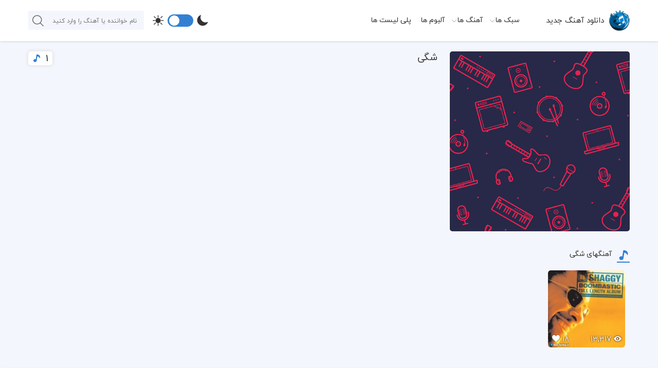

--- FILE ---
content_type: text/html; charset=UTF-8
request_url: https://fox-lyrics.ir/singer/%D8%B4%DA%AF%DB%8C/
body_size: 14748
content:
<!DOCTYPE html>
<html dir="rtl" lang="fa-IR">
<head><meta http-equiv="Content-Type" content="text/html; charset=UTF-8" /><script>if(navigator.userAgent.match(/MSIE|Internet Explorer/i)||navigator.userAgent.match(/Trident\/7\..*?rv:11/i)){var href=document.location.href;if(!href.match(/[?&]nowprocket/)){if(href.indexOf("?")==-1){if(href.indexOf("#")==-1){document.location.href=href+"?nowprocket=1"}else{document.location.href=href.replace("#","?nowprocket=1#")}}else{if(href.indexOf("#")==-1){document.location.href=href+"&nowprocket=1"}else{document.location.href=href.replace("#","&nowprocket=1#")}}}}</script><script>class RocketLazyLoadScripts{constructor(){this.triggerEvents=["keydown","mousedown","mousemove","touchmove","touchstart","touchend","wheel"],this.userEventHandler=this._triggerListener.bind(this),this.touchStartHandler=this._onTouchStart.bind(this),this.touchMoveHandler=this._onTouchMove.bind(this),this.touchEndHandler=this._onTouchEnd.bind(this),this.clickHandler=this._onClick.bind(this),this.interceptedClicks=[],window.addEventListener("pageshow",(e=>{this.persisted=e.persisted})),window.addEventListener("DOMContentLoaded",(()=>{this._preconnect3rdParties()})),this.delayedScripts={normal:[],async:[],defer:[]},this.allJQueries=[]}_addUserInteractionListener(e){document.hidden?e._triggerListener():(this.triggerEvents.forEach((t=>window.addEventListener(t,e.userEventHandler,{passive:!0}))),window.addEventListener("touchstart",e.touchStartHandler,{passive:!0}),window.addEventListener("mousedown",e.touchStartHandler),document.addEventListener("visibilitychange",e.userEventHandler))}_removeUserInteractionListener(){this.triggerEvents.forEach((e=>window.removeEventListener(e,this.userEventHandler,{passive:!0}))),document.removeEventListener("visibilitychange",this.userEventHandler)}_onTouchStart(e){"HTML"!==e.target.tagName&&(window.addEventListener("touchend",this.touchEndHandler),window.addEventListener("mouseup",this.touchEndHandler),window.addEventListener("touchmove",this.touchMoveHandler,{passive:!0}),window.addEventListener("mousemove",this.touchMoveHandler),e.target.addEventListener("click",this.clickHandler),this._renameDOMAttribute(e.target,"onclick","rocket-onclick"))}_onTouchMove(e){window.removeEventListener("touchend",this.touchEndHandler),window.removeEventListener("mouseup",this.touchEndHandler),window.removeEventListener("touchmove",this.touchMoveHandler,{passive:!0}),window.removeEventListener("mousemove",this.touchMoveHandler),e.target.removeEventListener("click",this.clickHandler),this._renameDOMAttribute(e.target,"rocket-onclick","onclick")}_onTouchEnd(e){window.removeEventListener("touchend",this.touchEndHandler),window.removeEventListener("mouseup",this.touchEndHandler),window.removeEventListener("touchmove",this.touchMoveHandler,{passive:!0}),window.removeEventListener("mousemove",this.touchMoveHandler)}_onClick(e){e.target.removeEventListener("click",this.clickHandler),this._renameDOMAttribute(e.target,"rocket-onclick","onclick"),this.interceptedClicks.push(e),e.preventDefault(),e.stopPropagation(),e.stopImmediatePropagation()}_replayClicks(){window.removeEventListener("touchstart",this.touchStartHandler,{passive:!0}),window.removeEventListener("mousedown",this.touchStartHandler),this.interceptedClicks.forEach((e=>{e.target.dispatchEvent(new MouseEvent("click",{view:e.view,bubbles:!0,cancelable:!0}))}))}_renameDOMAttribute(e,t,n){e.hasAttribute&&e.hasAttribute(t)&&(event.target.setAttribute(n,event.target.getAttribute(t)),event.target.removeAttribute(t))}_triggerListener(){this._removeUserInteractionListener(this),"loading"===document.readyState?document.addEventListener("DOMContentLoaded",this._loadEverythingNow.bind(this)):this._loadEverythingNow()}_preconnect3rdParties(){let e=[];document.querySelectorAll("script[type=rocketlazyloadscript]").forEach((t=>{if(t.hasAttribute("src")){const n=new URL(t.src).origin;n!==location.origin&&e.push({src:n,crossOrigin:t.crossOrigin||"module"===t.getAttribute("data-rocket-type")})}})),e=[...new Map(e.map((e=>[JSON.stringify(e),e]))).values()],this._batchInjectResourceHints(e,"preconnect")}async _loadEverythingNow(){this.lastBreath=Date.now(),this._delayEventListeners(),this._delayJQueryReady(this),this._handleDocumentWrite(),this._registerAllDelayedScripts(),this._preloadAllScripts(),await this._loadScriptsFromList(this.delayedScripts.normal),await this._loadScriptsFromList(this.delayedScripts.defer),await this._loadScriptsFromList(this.delayedScripts.async);try{await this._triggerDOMContentLoaded(),await this._triggerWindowLoad()}catch(e){}window.dispatchEvent(new Event("rocket-allScriptsLoaded")),this._replayClicks()}_registerAllDelayedScripts(){document.querySelectorAll("script[type=rocketlazyloadscript]").forEach((e=>{e.hasAttribute("src")?e.hasAttribute("async")&&!1!==e.async?this.delayedScripts.async.push(e):e.hasAttribute("defer")&&!1!==e.defer||"module"===e.getAttribute("data-rocket-type")?this.delayedScripts.defer.push(e):this.delayedScripts.normal.push(e):this.delayedScripts.normal.push(e)}))}async _transformScript(e){return await this._littleBreath(),new Promise((t=>{const n=document.createElement("script");[...e.attributes].forEach((e=>{let t=e.nodeName;"type"!==t&&("data-rocket-type"===t&&(t="type"),n.setAttribute(t,e.nodeValue))})),e.hasAttribute("src")?(n.addEventListener("load",t),n.addEventListener("error",t)):(n.text=e.text,t());try{e.parentNode.replaceChild(n,e)}catch(e){t()}}))}async _loadScriptsFromList(e){const t=e.shift();return t?(await this._transformScript(t),this._loadScriptsFromList(e)):Promise.resolve()}_preloadAllScripts(){this._batchInjectResourceHints([...this.delayedScripts.normal,...this.delayedScripts.defer,...this.delayedScripts.async],"preload")}_batchInjectResourceHints(e,t){var n=document.createDocumentFragment();e.forEach((e=>{if(e.src){const i=document.createElement("link");i.href=e.src,i.rel=t,"preconnect"!==t&&(i.as="script"),e.getAttribute&&"module"===e.getAttribute("data-rocket-type")&&(i.crossOrigin=!0),e.crossOrigin&&(i.crossOrigin=e.crossOrigin),n.appendChild(i)}})),document.head.appendChild(n)}_delayEventListeners(){let e={};function t(t,n){!function(t){function n(n){return e[t].eventsToRewrite.indexOf(n)>=0?"rocket-"+n:n}e[t]||(e[t]={originalFunctions:{add:t.addEventListener,remove:t.removeEventListener},eventsToRewrite:[]},t.addEventListener=function(){arguments[0]=n(arguments[0]),e[t].originalFunctions.add.apply(t,arguments)},t.removeEventListener=function(){arguments[0]=n(arguments[0]),e[t].originalFunctions.remove.apply(t,arguments)})}(t),e[t].eventsToRewrite.push(n)}function n(e,t){let n=e[t];Object.defineProperty(e,t,{get:()=>n||function(){},set(i){e["rocket"+t]=n=i}})}t(document,"DOMContentLoaded"),t(window,"DOMContentLoaded"),t(window,"load"),t(window,"pageshow"),t(document,"readystatechange"),n(document,"onreadystatechange"),n(window,"onload"),n(window,"onpageshow")}_delayJQueryReady(e){let t=window.jQuery;Object.defineProperty(window,"jQuery",{get:()=>t,set(n){if(n&&n.fn&&!e.allJQueries.includes(n)){n.fn.ready=n.fn.init.prototype.ready=function(t){e.domReadyFired?t.bind(document)(n):document.addEventListener("rocket-DOMContentLoaded",(()=>t.bind(document)(n)))};const t=n.fn.on;n.fn.on=n.fn.init.prototype.on=function(){if(this[0]===window){function e(e){return e.split(" ").map((e=>"load"===e||0===e.indexOf("load.")?"rocket-jquery-load":e)).join(" ")}"string"==typeof arguments[0]||arguments[0]instanceof String?arguments[0]=e(arguments[0]):"object"==typeof arguments[0]&&Object.keys(arguments[0]).forEach((t=>{delete Object.assign(arguments[0],{[e(t)]:arguments[0][t]})[t]}))}return t.apply(this,arguments),this},e.allJQueries.push(n)}t=n}})}async _triggerDOMContentLoaded(){this.domReadyFired=!0,await this._littleBreath(),document.dispatchEvent(new Event("rocket-DOMContentLoaded")),await this._littleBreath(),window.dispatchEvent(new Event("rocket-DOMContentLoaded")),await this._littleBreath(),document.dispatchEvent(new Event("rocket-readystatechange")),await this._littleBreath(),document.rocketonreadystatechange&&document.rocketonreadystatechange()}async _triggerWindowLoad(){await this._littleBreath(),window.dispatchEvent(new Event("rocket-load")),await this._littleBreath(),window.rocketonload&&window.rocketonload(),await this._littleBreath(),this.allJQueries.forEach((e=>e(window).trigger("rocket-jquery-load"))),await this._littleBreath();const e=new Event("rocket-pageshow");e.persisted=this.persisted,window.dispatchEvent(e),await this._littleBreath(),window.rocketonpageshow&&window.rocketonpageshow({persisted:this.persisted})}_handleDocumentWrite(){const e=new Map;document.write=document.writeln=function(t){const n=document.currentScript,i=document.createRange(),r=n.parentElement;let o=e.get(n);void 0===o&&(o=n.nextSibling,e.set(n,o));const s=document.createDocumentFragment();i.setStart(s,0),s.appendChild(i.createContextualFragment(t)),r.insertBefore(s,o)}}async _littleBreath(){Date.now()-this.lastBreath>45&&(await this._requestAnimFrame(),this.lastBreath=Date.now())}async _requestAnimFrame(){return document.hidden?new Promise((e=>setTimeout(e))):new Promise((e=>requestAnimationFrame(e)))}static run(){const e=new RocketLazyLoadScripts;e._addUserInteractionListener(e)}}RocketLazyLoadScripts.run();</script>
<title>شگی | فاکس لیریکس</title><link rel="stylesheet" href="https://fox-lyrics.ir/wp-content/cache/min/1/70fc6c74868c8afb3b8f3d190fdccb68.css" media="all" data-minify="1" />


<meta property="dc:creator" content="IranThemes.com And Reza Kianoosh Design Group" />
<meta name="viewport" content="width=device-width, initial-scale=1, minimum-scale=1, maximum-scale=5">
<link rel="pingback" href="https://fox-lyrics.ir/xmlrpc.php" />
<link rel="alternate" href="https://fox-lyrics.ir/feed" type="application/rss+xml" title="RSS 2.0" />
<link rel="shortcut icon" type="image/x-icon" href="https://fox-lyrics.ir/wp-content/uploads/2019/03/logo02.png" />
<link rel="apple-touch-icon" href="https://fox-lyrics.ir/wp-content/uploads/2019/03/logo02.png" />

<!-- بهینه‌سازی موتور جستجو توسط Rank Math PRO - https://rankmath.com/ -->
<meta name="robots" content="follow, index, max-snippet:-1, max-video-preview:-1, max-image-preview:large"/>
<link rel="canonical" href="https://fox-lyrics.ir/singer/%d8%b4%da%af%db%8c/" />
<meta property="og:locale" content="fa_IR" />
<meta property="og:type" content="article" />
<meta property="og:title" content="شگی | فاکس لیریکس" />
<meta property="og:url" content="https://fox-lyrics.ir/singer/%d8%b4%da%af%db%8c/" />
<meta property="og:site_name" content="فاکس لیریکس" />
<meta name="twitter:card" content="summary_large_image" />
<meta name="twitter:title" content="شگی | فاکس لیریکس" />
<meta name="twitter:label1" content="نوشته‌ها" />
<meta name="twitter:data1" content="1" />
<script type="application/ld+json" class="rank-math-schema-pro">{"@context":"https://schema.org","@graph":[{"@type":"Person","@id":"https://fox-lyrics.ir/#person","name":"\u0641\u0627\u06a9\u0633 \u0644\u06cc\u0631\u06cc\u06a9\u0633","url":"https://fox-lyrics.ir","image":{"@type":"ImageObject","@id":"https://fox-lyrics.ir/#logo","url":"https://fox-lyrics.ir/wp-content/uploads/2019/03/logo01.png","contentUrl":"https://fox-lyrics.ir/wp-content/uploads/2019/03/logo01.png","caption":"\u0641\u0627\u06a9\u0633 \u0644\u06cc\u0631\u06cc\u06a9\u0633","inLanguage":"fa-IR","width":"40","height":"40"}},{"@type":"WebSite","@id":"https://fox-lyrics.ir/#website","url":"https://fox-lyrics.ir","name":"\u0641\u0627\u06a9\u0633 \u0644\u06cc\u0631\u06cc\u06a9\u0633","alternateName":"\u062f\u0627\u0646\u0644\u0648\u062f \u0622\u0647\u0646\u06af \u062e\u0627\u0631\u062c\u06cc","publisher":{"@id":"https://fox-lyrics.ir/#person"},"inLanguage":"fa-IR"},{"@type":"BreadcrumbList","@id":"https://fox-lyrics.ir/singer/%d8%b4%da%af%db%8c/#breadcrumb","itemListElement":[{"@type":"ListItem","position":"1","item":{"@id":"https://fox-lyrics.ir","name":"\u062e\u0627\u0646\u0647"}},{"@type":"ListItem","position":"2","item":{"@id":"https://fox-lyrics.ir/singer/%d8%b4%da%af%db%8c/","name":"\u0634\u06af\u06cc"}}]},{"@type":"CollectionPage","@id":"https://fox-lyrics.ir/singer/%d8%b4%da%af%db%8c/#webpage","url":"https://fox-lyrics.ir/singer/%d8%b4%da%af%db%8c/","name":"\u0634\u06af\u06cc | \u0641\u0627\u06a9\u0633 \u0644\u06cc\u0631\u06cc\u06a9\u0633","isPartOf":{"@id":"https://fox-lyrics.ir/#website"},"inLanguage":"fa-IR","breadcrumb":{"@id":"https://fox-lyrics.ir/singer/%d8%b4%da%af%db%8c/#breadcrumb"}}]}</script>
<!-- /افزونه سئو ورپرس Rank Math -->

<link rel="alternate" type="application/rss+xml" title="خوراک فاکس لیریکس &raquo; شگی خواننده" href="https://fox-lyrics.ir/singer/%d8%b4%da%af%db%8c/feed/" />
<style id='wp-img-auto-sizes-contain-inline-css' type='text/css'>
img:is([sizes=auto i],[sizes^="auto," i]){contain-intrinsic-size:3000px 1500px}
/*# sourceURL=wp-img-auto-sizes-contain-inline-css */
</style>
<style id='wp-block-library-inline-css' type='text/css'>
:root{--wp-block-synced-color:#7a00df;--wp-block-synced-color--rgb:122,0,223;--wp-bound-block-color:var(--wp-block-synced-color);--wp-editor-canvas-background:#ddd;--wp-admin-theme-color:#007cba;--wp-admin-theme-color--rgb:0,124,186;--wp-admin-theme-color-darker-10:#006ba1;--wp-admin-theme-color-darker-10--rgb:0,107,160.5;--wp-admin-theme-color-darker-20:#005a87;--wp-admin-theme-color-darker-20--rgb:0,90,135;--wp-admin-border-width-focus:2px}@media (min-resolution:192dpi){:root{--wp-admin-border-width-focus:1.5px}}.wp-element-button{cursor:pointer}:root .has-very-light-gray-background-color{background-color:#eee}:root .has-very-dark-gray-background-color{background-color:#313131}:root .has-very-light-gray-color{color:#eee}:root .has-very-dark-gray-color{color:#313131}:root .has-vivid-green-cyan-to-vivid-cyan-blue-gradient-background{background:linear-gradient(135deg,#00d084,#0693e3)}:root .has-purple-crush-gradient-background{background:linear-gradient(135deg,#34e2e4,#4721fb 50%,#ab1dfe)}:root .has-hazy-dawn-gradient-background{background:linear-gradient(135deg,#faaca8,#dad0ec)}:root .has-subdued-olive-gradient-background{background:linear-gradient(135deg,#fafae1,#67a671)}:root .has-atomic-cream-gradient-background{background:linear-gradient(135deg,#fdd79a,#004a59)}:root .has-nightshade-gradient-background{background:linear-gradient(135deg,#330968,#31cdcf)}:root .has-midnight-gradient-background{background:linear-gradient(135deg,#020381,#2874fc)}:root{--wp--preset--font-size--normal:16px;--wp--preset--font-size--huge:42px}.has-regular-font-size{font-size:1em}.has-larger-font-size{font-size:2.625em}.has-normal-font-size{font-size:var(--wp--preset--font-size--normal)}.has-huge-font-size{font-size:var(--wp--preset--font-size--huge)}.has-text-align-center{text-align:center}.has-text-align-left{text-align:left}.has-text-align-right{text-align:right}.has-fit-text{white-space:nowrap!important}#end-resizable-editor-section{display:none}.aligncenter{clear:both}.items-justified-left{justify-content:flex-start}.items-justified-center{justify-content:center}.items-justified-right{justify-content:flex-end}.items-justified-space-between{justify-content:space-between}.screen-reader-text{border:0;clip-path:inset(50%);height:1px;margin:-1px;overflow:hidden;padding:0;position:absolute;width:1px;word-wrap:normal!important}.screen-reader-text:focus{background-color:#ddd;clip-path:none;color:#444;display:block;font-size:1em;height:auto;left:5px;line-height:normal;padding:15px 23px 14px;text-decoration:none;top:5px;width:auto;z-index:100000}html :where(.has-border-color){border-style:solid}html :where([style*=border-top-color]){border-top-style:solid}html :where([style*=border-right-color]){border-right-style:solid}html :where([style*=border-bottom-color]){border-bottom-style:solid}html :where([style*=border-left-color]){border-left-style:solid}html :where([style*=border-width]){border-style:solid}html :where([style*=border-top-width]){border-top-style:solid}html :where([style*=border-right-width]){border-right-style:solid}html :where([style*=border-bottom-width]){border-bottom-style:solid}html :where([style*=border-left-width]){border-left-style:solid}html :where(img[class*=wp-image-]){height:auto;max-width:100%}:where(figure){margin:0 0 1em}html :where(.is-position-sticky){--wp-admin--admin-bar--position-offset:var(--wp-admin--admin-bar--height,0px)}@media screen and (max-width:600px){html :where(.is-position-sticky){--wp-admin--admin-bar--position-offset:0px}}

/*# sourceURL=wp-block-library-inline-css */
</style><style id='global-styles-inline-css' type='text/css'>
:root{--wp--preset--aspect-ratio--square: 1;--wp--preset--aspect-ratio--4-3: 4/3;--wp--preset--aspect-ratio--3-4: 3/4;--wp--preset--aspect-ratio--3-2: 3/2;--wp--preset--aspect-ratio--2-3: 2/3;--wp--preset--aspect-ratio--16-9: 16/9;--wp--preset--aspect-ratio--9-16: 9/16;--wp--preset--color--black: #000000;--wp--preset--color--cyan-bluish-gray: #abb8c3;--wp--preset--color--white: #ffffff;--wp--preset--color--pale-pink: #f78da7;--wp--preset--color--vivid-red: #cf2e2e;--wp--preset--color--luminous-vivid-orange: #ff6900;--wp--preset--color--luminous-vivid-amber: #fcb900;--wp--preset--color--light-green-cyan: #7bdcb5;--wp--preset--color--vivid-green-cyan: #00d084;--wp--preset--color--pale-cyan-blue: #8ed1fc;--wp--preset--color--vivid-cyan-blue: #0693e3;--wp--preset--color--vivid-purple: #9b51e0;--wp--preset--gradient--vivid-cyan-blue-to-vivid-purple: linear-gradient(135deg,rgb(6,147,227) 0%,rgb(155,81,224) 100%);--wp--preset--gradient--light-green-cyan-to-vivid-green-cyan: linear-gradient(135deg,rgb(122,220,180) 0%,rgb(0,208,130) 100%);--wp--preset--gradient--luminous-vivid-amber-to-luminous-vivid-orange: linear-gradient(135deg,rgb(252,185,0) 0%,rgb(255,105,0) 100%);--wp--preset--gradient--luminous-vivid-orange-to-vivid-red: linear-gradient(135deg,rgb(255,105,0) 0%,rgb(207,46,46) 100%);--wp--preset--gradient--very-light-gray-to-cyan-bluish-gray: linear-gradient(135deg,rgb(238,238,238) 0%,rgb(169,184,195) 100%);--wp--preset--gradient--cool-to-warm-spectrum: linear-gradient(135deg,rgb(74,234,220) 0%,rgb(151,120,209) 20%,rgb(207,42,186) 40%,rgb(238,44,130) 60%,rgb(251,105,98) 80%,rgb(254,248,76) 100%);--wp--preset--gradient--blush-light-purple: linear-gradient(135deg,rgb(255,206,236) 0%,rgb(152,150,240) 100%);--wp--preset--gradient--blush-bordeaux: linear-gradient(135deg,rgb(254,205,165) 0%,rgb(254,45,45) 50%,rgb(107,0,62) 100%);--wp--preset--gradient--luminous-dusk: linear-gradient(135deg,rgb(255,203,112) 0%,rgb(199,81,192) 50%,rgb(65,88,208) 100%);--wp--preset--gradient--pale-ocean: linear-gradient(135deg,rgb(255,245,203) 0%,rgb(182,227,212) 50%,rgb(51,167,181) 100%);--wp--preset--gradient--electric-grass: linear-gradient(135deg,rgb(202,248,128) 0%,rgb(113,206,126) 100%);--wp--preset--gradient--midnight: linear-gradient(135deg,rgb(2,3,129) 0%,rgb(40,116,252) 100%);--wp--preset--font-size--small: 13px;--wp--preset--font-size--medium: 20px;--wp--preset--font-size--large: 36px;--wp--preset--font-size--x-large: 42px;--wp--preset--spacing--20: 0.44rem;--wp--preset--spacing--30: 0.67rem;--wp--preset--spacing--40: 1rem;--wp--preset--spacing--50: 1.5rem;--wp--preset--spacing--60: 2.25rem;--wp--preset--spacing--70: 3.38rem;--wp--preset--spacing--80: 5.06rem;--wp--preset--shadow--natural: 6px 6px 9px rgba(0, 0, 0, 0.2);--wp--preset--shadow--deep: 12px 12px 50px rgba(0, 0, 0, 0.4);--wp--preset--shadow--sharp: 6px 6px 0px rgba(0, 0, 0, 0.2);--wp--preset--shadow--outlined: 6px 6px 0px -3px rgb(255, 255, 255), 6px 6px rgb(0, 0, 0);--wp--preset--shadow--crisp: 6px 6px 0px rgb(0, 0, 0);}:where(.is-layout-flex){gap: 0.5em;}:where(.is-layout-grid){gap: 0.5em;}body .is-layout-flex{display: flex;}.is-layout-flex{flex-wrap: wrap;align-items: center;}.is-layout-flex > :is(*, div){margin: 0;}body .is-layout-grid{display: grid;}.is-layout-grid > :is(*, div){margin: 0;}:where(.wp-block-columns.is-layout-flex){gap: 2em;}:where(.wp-block-columns.is-layout-grid){gap: 2em;}:where(.wp-block-post-template.is-layout-flex){gap: 1.25em;}:where(.wp-block-post-template.is-layout-grid){gap: 1.25em;}.has-black-color{color: var(--wp--preset--color--black) !important;}.has-cyan-bluish-gray-color{color: var(--wp--preset--color--cyan-bluish-gray) !important;}.has-white-color{color: var(--wp--preset--color--white) !important;}.has-pale-pink-color{color: var(--wp--preset--color--pale-pink) !important;}.has-vivid-red-color{color: var(--wp--preset--color--vivid-red) !important;}.has-luminous-vivid-orange-color{color: var(--wp--preset--color--luminous-vivid-orange) !important;}.has-luminous-vivid-amber-color{color: var(--wp--preset--color--luminous-vivid-amber) !important;}.has-light-green-cyan-color{color: var(--wp--preset--color--light-green-cyan) !important;}.has-vivid-green-cyan-color{color: var(--wp--preset--color--vivid-green-cyan) !important;}.has-pale-cyan-blue-color{color: var(--wp--preset--color--pale-cyan-blue) !important;}.has-vivid-cyan-blue-color{color: var(--wp--preset--color--vivid-cyan-blue) !important;}.has-vivid-purple-color{color: var(--wp--preset--color--vivid-purple) !important;}.has-black-background-color{background-color: var(--wp--preset--color--black) !important;}.has-cyan-bluish-gray-background-color{background-color: var(--wp--preset--color--cyan-bluish-gray) !important;}.has-white-background-color{background-color: var(--wp--preset--color--white) !important;}.has-pale-pink-background-color{background-color: var(--wp--preset--color--pale-pink) !important;}.has-vivid-red-background-color{background-color: var(--wp--preset--color--vivid-red) !important;}.has-luminous-vivid-orange-background-color{background-color: var(--wp--preset--color--luminous-vivid-orange) !important;}.has-luminous-vivid-amber-background-color{background-color: var(--wp--preset--color--luminous-vivid-amber) !important;}.has-light-green-cyan-background-color{background-color: var(--wp--preset--color--light-green-cyan) !important;}.has-vivid-green-cyan-background-color{background-color: var(--wp--preset--color--vivid-green-cyan) !important;}.has-pale-cyan-blue-background-color{background-color: var(--wp--preset--color--pale-cyan-blue) !important;}.has-vivid-cyan-blue-background-color{background-color: var(--wp--preset--color--vivid-cyan-blue) !important;}.has-vivid-purple-background-color{background-color: var(--wp--preset--color--vivid-purple) !important;}.has-black-border-color{border-color: var(--wp--preset--color--black) !important;}.has-cyan-bluish-gray-border-color{border-color: var(--wp--preset--color--cyan-bluish-gray) !important;}.has-white-border-color{border-color: var(--wp--preset--color--white) !important;}.has-pale-pink-border-color{border-color: var(--wp--preset--color--pale-pink) !important;}.has-vivid-red-border-color{border-color: var(--wp--preset--color--vivid-red) !important;}.has-luminous-vivid-orange-border-color{border-color: var(--wp--preset--color--luminous-vivid-orange) !important;}.has-luminous-vivid-amber-border-color{border-color: var(--wp--preset--color--luminous-vivid-amber) !important;}.has-light-green-cyan-border-color{border-color: var(--wp--preset--color--light-green-cyan) !important;}.has-vivid-green-cyan-border-color{border-color: var(--wp--preset--color--vivid-green-cyan) !important;}.has-pale-cyan-blue-border-color{border-color: var(--wp--preset--color--pale-cyan-blue) !important;}.has-vivid-cyan-blue-border-color{border-color: var(--wp--preset--color--vivid-cyan-blue) !important;}.has-vivid-purple-border-color{border-color: var(--wp--preset--color--vivid-purple) !important;}.has-vivid-cyan-blue-to-vivid-purple-gradient-background{background: var(--wp--preset--gradient--vivid-cyan-blue-to-vivid-purple) !important;}.has-light-green-cyan-to-vivid-green-cyan-gradient-background{background: var(--wp--preset--gradient--light-green-cyan-to-vivid-green-cyan) !important;}.has-luminous-vivid-amber-to-luminous-vivid-orange-gradient-background{background: var(--wp--preset--gradient--luminous-vivid-amber-to-luminous-vivid-orange) !important;}.has-luminous-vivid-orange-to-vivid-red-gradient-background{background: var(--wp--preset--gradient--luminous-vivid-orange-to-vivid-red) !important;}.has-very-light-gray-to-cyan-bluish-gray-gradient-background{background: var(--wp--preset--gradient--very-light-gray-to-cyan-bluish-gray) !important;}.has-cool-to-warm-spectrum-gradient-background{background: var(--wp--preset--gradient--cool-to-warm-spectrum) !important;}.has-blush-light-purple-gradient-background{background: var(--wp--preset--gradient--blush-light-purple) !important;}.has-blush-bordeaux-gradient-background{background: var(--wp--preset--gradient--blush-bordeaux) !important;}.has-luminous-dusk-gradient-background{background: var(--wp--preset--gradient--luminous-dusk) !important;}.has-pale-ocean-gradient-background{background: var(--wp--preset--gradient--pale-ocean) !important;}.has-electric-grass-gradient-background{background: var(--wp--preset--gradient--electric-grass) !important;}.has-midnight-gradient-background{background: var(--wp--preset--gradient--midnight) !important;}.has-small-font-size{font-size: var(--wp--preset--font-size--small) !important;}.has-medium-font-size{font-size: var(--wp--preset--font-size--medium) !important;}.has-large-font-size{font-size: var(--wp--preset--font-size--large) !important;}.has-x-large-font-size{font-size: var(--wp--preset--font-size--x-large) !important;}
/*# sourceURL=global-styles-inline-css */
</style>

<style id='classic-theme-styles-inline-css' type='text/css'>
/*! This file is auto-generated */
.wp-block-button__link{color:#fff;background-color:#32373c;border-radius:9999px;box-shadow:none;text-decoration:none;padding:calc(.667em + 2px) calc(1.333em + 2px);font-size:1.125em}.wp-block-file__button{background:#32373c;color:#fff;text-decoration:none}
/*# sourceURL=/wp-includes/css/classic-themes.min.css */
</style>




<style id='searchwp-live-search-inline-css' type='text/css'>
.searchwp-live-search-result .searchwp-live-search-result--title a {
  font-size: 16px;
}
.searchwp-live-search-result .searchwp-live-search-result--price {
  font-size: 14px;
}
.searchwp-live-search-result .searchwp-live-search-result--add-to-cart .button {
  font-size: 14px;
}

/*# sourceURL=searchwp-live-search-inline-css */
</style>
<script type="rocketlazyloadscript" data-minify="1" data-rocket-type="text/javascript" src="https://fox-lyrics.ir/wp-content/cache/min/1/wp-content/themes/music-wp1/js/jquery.js?ver=1769766849" id="jquery-js" defer></script>
<script type="rocketlazyloadscript" data-rocket-type="text/javascript" src="https://fox-lyrics.ir/wp-content/themes/music-wp1/js/jquery.easytabs.min.js" id="easytabs-js" defer></script>
<script type="rocketlazyloadscript" data-rocket-type="text/javascript" src="https://fox-lyrics.ir/wp-content/themes/music-wp1/js/APlayer.min.js" id="APlayer-js" defer></script>
<link rel="https://api.w.org/" href="https://fox-lyrics.ir/wp-json/" /><link rel="icon" href="https://fox-lyrics.ir/wp-content/uploads/2019/03/cropped-logo01-32x32.png" sizes="32x32" />
<link rel="icon" href="https://fox-lyrics.ir/wp-content/uploads/2019/03/cropped-logo01-192x192.png" sizes="192x192" />
<link rel="apple-touch-icon" href="https://fox-lyrics.ir/wp-content/uploads/2019/03/cropped-logo01-180x180.png" />
<meta name="msapplication-TileImage" content="https://fox-lyrics.ir/wp-content/uploads/2019/03/cropped-logo01-270x270.png" />
<noscript><style id="rocket-lazyload-nojs-css">.rll-youtube-player, [data-lazy-src]{display:none !important;}</style></noscript><style>
.side_title i,.side_box ul li a:hover,.rkianoosh_ir_btn button,.left_artist_box .singers_dets .singers_d_box i,.navicon,.left_artist_box .singer_dets .singer_d_box i,.ft_box_content li a:hover,.aplayer-list-cur::before,.plyr--full-ui input[type="range"],.searchwp-live-search-result a i{color: #3380d2 !important;}
.side_box ul li a:hover::before,.popular_tabs .etabs li a:hover,.popular_tabs .etabs li.active a,.plikes_tabs .etabs li a:hover,.plikes_tabs .etabs li.active a,.tabs_left .etabs li.active a,.dlboxes a,.tags_lists a:hover,.pagination li a:hover,.pagination .current,.form-submit #submit,#reviews #submit,.rkianoosh_txt form input[type="submit"],.music_posts header .post_like_h,.music_posts header i,.more_music,.aplayer-played,.aplayer-thumb,#cssmenu > ul > li > a:hover,#cssmenu > ul > li.active > a,#cssmenu > ul > li.open > a,#cssmenu ul ul li:hover > a,#cssmenu ul ul li.open > a,#cssmenu ul ul li.active > a,.bottom_box a:hover,.top_menus > ul > li > a:hover,.top_menus ul ul li a:hover,.plyr--video .plyr__control.plyr__tab-focus,.plyr--video .plyr__control:hover,.plyr--video .plyr__control[aria-expanded="true"],.left_vips_title a,.nicescroll-cursors,.dl_urls:hover,.dl_urls1:hover,.dl_urls2:hover,.box_kian_txt i.icofont-location-pin,.comment-replay a:hover,.author_answer,.author_answer .comment-replay a,.toggle_modes{background: #3380d2 !important;}
.side_title i{border-bottom: 2px solid #3380d2 !important;}
.kianoosh_slide .etabs li.active img{border: 2px solid #3380d2 !important;}
.nicescroll-cursors{border: 1px solid #3380d2 !important;}
[class^="imghvr-"],[class*=" imghvr-"]{background-color: #2266a5 !important;}
[class^='imghvr-'] figcaption,[class*=' imghvr-'] figcaption{background-color: #135796 !important;}
</style>

	
<script type="rocketlazyloadscript">
            !function(e,t,n){e.yektanetAnalyticsObject=n,e[n]=e[n]||function(){e[n].q.push(arguments)},e[n].q=e[n].q||[];var a=t.getElementsByTagName("head")[0],r=new Date,c="https://cdn.yektanet.com/superscript/Jt4WRU20/native-fox-lyrics.ir-20723/yn_pub.js?v="+r.getFullYear().toString()+"0"+r.getMonth()+"0"+r.getDate()+"0"+r.getHours(),s=t.createElement("link");s.rel="preload",s.as="script",s.href=c,a.appendChild(s);var l=t.createElement("script");l.async=!0,l.src=c,a.appendChild(l)}(window,document,"yektanet");
</script>


<!--
<link rel="preconnect" href="https://fonts.googleapis.com">
<link rel="preconnect" href="https://fonts.gstatic.com" crossorigin>
<link href="https://fonts.googleapis.com/css2?family=Roboto:wght@400;500;700&display=swap" rel="stylesheet">
-->

<!--
<script type="rocketlazyloadscript">
    var sabaVisionWebsiteID = "edea34dc-aa5a-4e32-9afe-2aeb1c7071d7"; var sabaVisionWebsitePage = "ALL"
</script>
<link rel="stylesheet" href="https://plus.sabavision.com/dox/dox.min.css">
<script type="rocketlazyloadscript" src="https://plus.sabavision.com/dox/dox.min.js"></script>

<meta name="sabavision_zone" content="13447-Z673" />
-->


<script type="rocketlazyloadscript">
(function(zp){var id=Math.floor(1e7*Math.random()+1),url=location.protocol+'//www.zarpop.ir/website/pp/null/1474/'+window.location.hostname+'/?'+id;zp.write('<div id="'+id+'"></div>');zp.write('<script type="text/javascript" src="'+url+'" async></scri'+'pt>')})(document);var zarpop_userMax=1;
</script>

	

	
</head>
	
	
<body class="rtl archive tax-singer term-1323 wp-theme-music-wp1">
	

	
	
<header id="header">


<div class="top_head">
<div class="iranthemes_center">

<!-- -->
<div class="top_head_right">

<div class="right_top_heads">
<figure><a rel="nofollow" href="https://fox-lyrics.ir"><img src="data:image/svg+xml,%3Csvg%20xmlns='http://www.w3.org/2000/svg'%20viewBox='0%200%2040%2040'%3E%3C/svg%3E" width="40" height="40" alt="دانلود آهنگ جدید" title="دانلود آهنگ جدید" data-lazy-src="https://fox-lyrics.ir/wp-content/uploads/2019/03/logo01.png"><noscript><img src="https://fox-lyrics.ir/wp-content/uploads/2019/03/logo01.png" width="40" height="40" alt="دانلود آهنگ جدید" title="دانلود آهنگ جدید"></noscript></a></figure>
<h2><a href="https://fox-lyrics.ir">دانلود آهنگ جدید</a></h2>
<div class="clear"></div>
</div>

<nav class="top_menus" id="my-menu">
<ul id="rkianoosh" class="menu"><li id="menu-item-28870" class="menu-item menu-item-type-custom menu-item-object-custom menu-item-has-children menu-item-28870"><a href="https://fox-lyrics.ir/genre/">سبک ها</a>
<ul class="sub-menu">
	<li id="menu-item-28871" class="menu-item menu-item-type-taxonomy menu-item-object-genre menu-item-28871"><a href="https://fox-lyrics.ir/genre/alternative/">Alternative (آلترناتیو)</a></li>
	<li id="menu-item-28873" class="menu-item menu-item-type-taxonomy menu-item-object-genre menu-item-28873"><a href="https://fox-lyrics.ir/genre/dance/">Dance (دنس)</a></li>
	<li id="menu-item-28874" class="menu-item menu-item-type-taxonomy menu-item-object-genre menu-item-28874"><a href="https://fox-lyrics.ir/genre/edm/">EDM (موسیقی رقص الکترونیک)</a></li>
	<li id="menu-item-28875" class="menu-item menu-item-type-taxonomy menu-item-object-genre menu-item-28875"><a href="https://fox-lyrics.ir/genre/electronic/">Electronic (الکترونیک)</a></li>
	<li id="menu-item-28877" class="menu-item menu-item-type-taxonomy menu-item-object-genre menu-item-28877"><a href="https://fox-lyrics.ir/genre/funk/">Funk (فانک)</a></li>
	<li id="menu-item-28878" class="menu-item menu-item-type-taxonomy menu-item-object-genre menu-item-28878"><a href="https://fox-lyrics.ir/genre/hip-hop/">Hip-Hop (هیپ-هاپ)</a></li>
	<li id="menu-item-28879" class="menu-item menu-item-type-taxonomy menu-item-object-genre menu-item-28879"><a href="https://fox-lyrics.ir/genre/house/">House (هاوس)</a></li>
	<li id="menu-item-28880" class="menu-item menu-item-type-taxonomy menu-item-object-genre menu-item-28880"><a href="https://fox-lyrics.ir/genre/indie/">Indie (ایندی)</a></li>
	<li id="menu-item-28881" class="menu-item menu-item-type-taxonomy menu-item-object-genre menu-item-28881"><a href="https://fox-lyrics.ir/genre/k-pop/">K-Pop (کی-پاپ)</a></li>
	<li id="menu-item-28882" class="menu-item menu-item-type-taxonomy menu-item-object-genre menu-item-28882"><a href="https://fox-lyrics.ir/genre/latin/">Latin (لاتین)</a></li>
	<li id="menu-item-28883" class="menu-item menu-item-type-taxonomy menu-item-object-genre menu-item-28883"><a href="https://fox-lyrics.ir/genre/metal/">Metal (متال)</a></li>
	<li id="menu-item-28884" class="menu-item menu-item-type-taxonomy menu-item-object-genre menu-item-28884"><a href="https://fox-lyrics.ir/genre/pop/">Pop (پاپ)</a></li>
	<li id="menu-item-28885" class="menu-item menu-item-type-taxonomy menu-item-object-genre menu-item-28885"><a href="https://fox-lyrics.ir/genre/rnb/">R&amp;B (ریتم اند بلوز)</a></li>
	<li id="menu-item-28886" class="menu-item menu-item-type-taxonomy menu-item-object-genre menu-item-28886"><a href="https://fox-lyrics.ir/genre/rap/">Rap (رپ)</a></li>
	<li id="menu-item-28887" class="menu-item menu-item-type-taxonomy menu-item-object-genre menu-item-28887"><a href="https://fox-lyrics.ir/genre/rock/">Rock (راک)</a></li>
	<li id="menu-item-28888" class="menu-item menu-item-type-taxonomy menu-item-object-genre menu-item-28888"><a href="https://fox-lyrics.ir/genre/soul/">Soul (سول)</a></li>
	<li id="menu-item-28890" class="menu-item menu-item-type-taxonomy menu-item-object-genre menu-item-28890"><a href="https://fox-lyrics.ir/genre/techno/">Techno (تکنو)</a></li>
</ul>
</li>
<li id="menu-item-4794" class="menu-item menu-item-type-custom menu-item-object-custom menu-item-has-children menu-item-4794"><a href="https://fox-lyrics.ir/category/%d8%a2%d9%87%d9%86%da%af-%d9%87%d8%a7%db%8c-%d8%ae%d8%a7%d8%b1%d8%ac%db%8c/">آهنگ ها</a>
<ul class="sub-menu">
	<li id="menu-item-4807" class="menu-item menu-item-type-taxonomy menu-item-object-category menu-item-4807"><a href="https://fox-lyrics.ir/category/%d8%a2%d9%87%d9%86%da%af-%d9%87%d8%a7%db%8c-%d8%ae%d8%a7%d8%b1%d8%ac%db%8c/%d8%a2%d9%87%d9%86%da%af-%d9%87%d8%a7%db%8c-%d8%a2%d9%84%d9%85%d8%a7%d9%86%db%8c/">آهنگ های آلمانی</a></li>
	<li id="menu-item-4808" class="menu-item menu-item-type-taxonomy menu-item-object-category menu-item-4808"><a href="https://fox-lyrics.ir/category/%d8%a2%d9%87%d9%86%da%af-%d9%87%d8%a7%db%8c-%d8%ae%d8%a7%d8%b1%d8%ac%db%8c/%d8%a2%d9%87%d9%86%da%af-%d9%87%d8%a7%db%8c-%d8%a7%d8%b3%d9%be%d8%a7%d9%86%db%8c%d8%a7%db%8c%db%8c/">آهنگ های اسپانیایی</a></li>
	<li id="menu-item-4809" class="menu-item menu-item-type-taxonomy menu-item-object-category menu-item-4809"><a href="https://fox-lyrics.ir/category/%d8%a2%d9%87%d9%86%da%af-%d9%87%d8%a7%db%8c-%d8%ae%d8%a7%d8%b1%d8%ac%db%8c/%d8%a2%d9%87%d9%86%da%af-%d9%87%d8%a7%db%8c-%d8%a7%d9%86%da%af%d9%84%db%8c%d8%b3%db%8c/">آهنگ های انگلیسی</a></li>
	<li id="menu-item-4811" class="menu-item menu-item-type-taxonomy menu-item-object-category menu-item-4811"><a href="https://fox-lyrics.ir/category/%d8%a2%d9%87%d9%86%da%af-%d9%87%d8%a7%db%8c-%d8%ae%d8%a7%d8%b1%d8%ac%db%8c/%d8%a2%d9%87%d9%86%da%af-%d9%87%d8%a7%db%8c-%d8%a7%db%8c%d8%aa%d8%a7%d9%84%db%8c%d8%a7%db%8c%db%8c/">آهنگ های ایتالیایی</a></li>
	<li id="menu-item-4812" class="menu-item menu-item-type-taxonomy menu-item-object-category menu-item-has-children menu-item-4812"><a href="https://fox-lyrics.ir/category/%d8%a2%d9%87%d9%86%da%af-%d9%87%d8%a7%db%8c-%d8%ae%d8%a7%d8%b1%d8%ac%db%8c/%d8%a2%d9%87%d9%86%da%af-%d9%87%d8%a7%db%8c-%d8%aa%d8%b1%da%a9%db%8c/">آهنگ های ترکی</a>
	<ul class="sub-menu">
		<li id="menu-item-19664" class="menu-item menu-item-type-taxonomy menu-item-object-category menu-item-19664"><a href="https://fox-lyrics.ir/category/%d8%a2%d9%87%d9%86%da%af-%d9%87%d8%a7%db%8c-%d8%ae%d8%a7%d8%b1%d8%ac%db%8c/%d8%a2%d9%87%d9%86%da%af-%d9%87%d8%a7%db%8c-%d8%aa%d8%b1%da%a9%db%8c/%d8%a2%d9%87%d9%86%da%af-%d9%87%d8%a7%db%8c-%d8%a2%d8%b0%d8%b1%db%8c/">آهنگ های آذری</a></li>
		<li id="menu-item-19665" class="menu-item menu-item-type-taxonomy menu-item-object-category menu-item-19665"><a href="https://fox-lyrics.ir/category/%d8%a2%d9%87%d9%86%da%af-%d9%87%d8%a7%db%8c-%d8%ae%d8%a7%d8%b1%d8%ac%db%8c/%d8%a2%d9%87%d9%86%da%af-%d9%87%d8%a7%db%8c-%d8%aa%d8%b1%da%a9%db%8c/%d8%a2%d9%87%d9%86%da%af-%d9%87%d8%a7%db%8c-%d8%a7%d8%b3%d8%aa%d8%a7%d9%86%d8%a8%d9%88%d9%84%db%8c/">آهنگ های استانبولی</a></li>
	</ul>
</li>
	<li id="menu-item-5951" class="menu-item menu-item-type-taxonomy menu-item-object-category menu-item-5951"><a href="https://fox-lyrics.ir/category/%d8%a2%d9%87%d9%86%da%af-%d9%87%d8%a7%db%8c-%d8%ae%d8%a7%d8%b1%d8%ac%db%8c/%d8%a2%d9%87%d9%86%da%af-%d9%87%d8%a7%db%8c-%da%86%db%8c%d9%86%db%8c/">آهنگ های چینی</a></li>
	<li id="menu-item-4813" class="menu-item menu-item-type-taxonomy menu-item-object-category menu-item-4813"><a href="https://fox-lyrics.ir/category/%d8%a2%d9%87%d9%86%da%af-%d9%87%d8%a7%db%8c-%d8%ae%d8%a7%d8%b1%d8%ac%db%8c/%d8%a2%d9%87%d9%86%da%af-%d9%87%d8%a7%db%8c-%d8%b1%d9%88%d8%b3%db%8c/">آهنگ های روسی</a></li>
	<li id="menu-item-4815" class="menu-item menu-item-type-taxonomy menu-item-object-category menu-item-4815"><a href="https://fox-lyrics.ir/category/%d8%a2%d9%87%d9%86%da%af-%d9%87%d8%a7%db%8c-%d8%ae%d8%a7%d8%b1%d8%ac%db%8c/%d8%a2%d9%87%d9%86%da%af-%d9%87%d8%a7%db%8c-%da%98%d8%a7%d9%be%d9%86%db%8c/">آهنگ های ژاپنی</a></li>
	<li id="menu-item-4816" class="menu-item menu-item-type-taxonomy menu-item-object-category menu-item-4816"><a href="https://fox-lyrics.ir/category/%d8%a2%d9%87%d9%86%da%af-%d9%87%d8%a7%db%8c-%d8%ae%d8%a7%d8%b1%d8%ac%db%8c/%d8%a2%d9%87%d9%86%da%af-%d9%87%d8%a7%db%8c-%d8%b9%d8%b1%d8%a8%db%8c/">آهنگ های عربی</a></li>
	<li id="menu-item-4817" class="menu-item menu-item-type-taxonomy menu-item-object-category menu-item-4817"><a href="https://fox-lyrics.ir/category/%d8%a2%d9%87%d9%86%da%af-%d9%87%d8%a7%db%8c-%d8%ae%d8%a7%d8%b1%d8%ac%db%8c/%d8%a2%d9%87%d9%86%da%af-%d9%87%d8%a7%db%8c-%d9%81%d8%b1%d8%a7%d9%86%d8%b3%d9%88%db%8c/">آهنگ های فرانسوی</a></li>
	<li id="menu-item-4818" class="menu-item menu-item-type-taxonomy menu-item-object-category menu-item-4818"><a href="https://fox-lyrics.ir/category/%d8%a2%d9%87%d9%86%da%af-%d9%87%d8%a7%db%8c-%d8%ae%d8%a7%d8%b1%d8%ac%db%8c/%d8%a2%d9%87%d9%86%da%af-%d9%87%d8%a7%db%8c-%da%a9%d8%b1%d9%87-%d8%a7%db%8c/">آهنگ های کره ای</a></li>
	<li id="menu-item-4819" class="menu-item menu-item-type-taxonomy menu-item-object-category menu-item-4819"><a href="https://fox-lyrics.ir/category/%d8%a2%d9%87%d9%86%da%af-%d9%87%d8%a7%db%8c-%d8%ae%d8%a7%d8%b1%d8%ac%db%8c/%d8%a2%d9%87%d9%86%da%af-%d9%87%d8%a7%db%8c-%d9%87%d9%86%d8%af%db%8c/">آهنگ های هندی</a></li>
	<li id="menu-item-24448" class="menu-item menu-item-type-custom menu-item-object-custom menu-item-24448"><a href="https://fox-lyrics.ir/tag/instagram-trending-songs/">آهنگ های ترند اینستاگرام</a></li>
	<li id="menu-item-28231" class="menu-item menu-item-type-taxonomy menu-item-object-category menu-item-28231"><a href="https://fox-lyrics.ir/category/%d8%a2%d9%87%d9%86%da%af-%d9%87%d8%a7%db%8c-%d8%a8%db%8c-%da%a9%d9%84%d8%a7%d9%85/">آهنگ های بی کلام</a></li>
</ul>
</li>
<li id="menu-item-4821" class="menu-item menu-item-type-taxonomy menu-item-object-category menu-item-4821"><a href="https://fox-lyrics.ir/category/%d8%a2%d9%84%d8%a8%d9%88%d9%85-%d9%87%d8%a7%db%8c-%d8%ae%d8%a7%d8%b1%d8%ac%db%8c/">آلبوم ها</a></li>
<li id="menu-item-25281" class="menu-item menu-item-type-taxonomy menu-item-object-category menu-item-25281"><a href="https://fox-lyrics.ir/category/%d9%be%d9%84%db%8c-%d9%84%db%8c%d8%b3%d8%aa-%d9%87%d8%a7/">پلی لیست ها</a></li>
</ul><div class="clear"></div>
</nav>

<div class="clear"></div>
</div>
<!-- -->


<div class="top_head_left">

<form id="searches" method="get" action="https://fox-lyrics.ir">
<input id="lsds" class="meta searchfield" name="s" data-swplive="true" placeholder="نام خواننده یا آهنگ را وارد کنید" type="text">
<button><i class="icofont-search"></i></button>
</form>
	
<div class="dark_light_mode">
<i class="icofont-moon"></i>
<div class="toggle_modes"></div>
<i class="icofont-sun"></i>
</div>
	
<div class="clear"></div>
</div>

<div class="clear"></div>
</div>
</div>


<div class="clear"></div>
</header>
<div class="clear"></div>
<!-- center_box -->
<div id="center_box">
<div class="iranthemes_center">
<!-- artist_box -->
<div class="clear2"></div>
<div id="artist_box">
<div class="right_artist_box">
<figure> 
<img src="data:image/svg+xml,%3Csvg%20xmlns='http://www.w3.org/2000/svg'%20viewBox='0%200%20350%20350'%3E%3C/svg%3E" width="350" height="350" alt="تصویر موجود نیست" data-lazy-src="https://fox-lyrics.ir/wp-content/themes/music-wp1/images/img-music.jpg"><noscript><img src="https://fox-lyrics.ir/wp-content/themes/music-wp1/images/img-music.jpg" width="350" height="350" alt="تصویر موجود نیست"></noscript>
</figure>
<div class="clear"></div>
</div>
<div class="left_artist_box">
<div class="artist_title"><h1>شگی</h1> 
<div class="singer_dets">
 
<div class="singer_d_box"><i class="icofont-music-alt"></i> <span>1</span></div><div class="clear"></div>
</div>
<div class="clear"></div>
</div>
<div class="clear"></div>
<div class="rkianoosh_txt">
<div class="clear"></div>
</div>
<div class="clear"></div>
</div>
<div class="clear"></div>
</div>
<div class="clear2"></div>
<!-- artist_box -->
<div class="title_rkianoosh_ir">
<div class="side_title">
<i class="icofont-music-alt"></i> <h4>آهنگهای شگی</h4> 
<div class="clear"></div>
</div>
<div class="clear"></div>
</div>
<div class="clear_list2"></div>
<!-- arcives_lists -->
<div class="arcives_lists">
 
<div class="article_gride">
<article>
<header><h2>
<span>Shaggy</span>Boombastic</h2></header>
<figure>
<img width="150" height="150" src="data:image/svg+xml,%3Csvg%20xmlns='http://www.w3.org/2000/svg'%20viewBox='0%200%20150%20150'%3E%3C/svg%3E" class="attachment-150x150 size-150x150 wp-post-image" alt="دانلود آهنگ Boombastic از Shaggy + متن و ترجمه" decoding="async" data-lazy-srcset="https://fox-lyrics.ir/wp-content/uploads/2023/12/Boombastic-Shaggy-150x150.jpg 150w, https://fox-lyrics.ir/wp-content/uploads/2023/12/Boombastic-Shaggy-350x350.jpg 350w, https://fox-lyrics.ir/wp-content/uploads/2023/12/Boombastic-Shaggy-50x50.jpg 50w, https://fox-lyrics.ir/wp-content/uploads/2023/12/Boombastic-Shaggy.jpg 500w, https://fox-lyrics.ir/wp-content/uploads/2023/12/Boombastic-Shaggy-266x266.jpg 266w" data-lazy-sizes="(max-width: 150px) 100vw, 150px" data-lazy-src="https://fox-lyrics.ir/wp-content/uploads/2023/12/Boombastic-Shaggy-150x150.jpg"><noscript><img width="150" height="150" src="https://fox-lyrics.ir/wp-content/uploads/2023/12/Boombastic-Shaggy-150x150.jpg" class="attachment-150x150 size-150x150 wp-post-image" alt="دانلود آهنگ Boombastic از Shaggy + متن و ترجمه" decoding="async" srcset="https://fox-lyrics.ir/wp-content/uploads/2023/12/Boombastic-Shaggy-150x150.jpg 150w, https://fox-lyrics.ir/wp-content/uploads/2023/12/Boombastic-Shaggy-350x350.jpg 350w, https://fox-lyrics.ir/wp-content/uploads/2023/12/Boombastic-Shaggy-50x50.jpg 50w, https://fox-lyrics.ir/wp-content/uploads/2023/12/Boombastic-Shaggy.jpg 500w, https://fox-lyrics.ir/wp-content/uploads/2023/12/Boombastic-Shaggy-266x266.jpg 266w" sizes="(max-width: 150px) 100vw, 150px"></noscript></figure>
<footer><span class="right_article_footer">13,317 <i class="icofont-eye-alt"></i></span><span class="left_article_footer"><i class="icofont-heart-alt"></i> 18</span>
</footer>
<i class="songs_icons "></i><a class="mores_iranthemes" href="https://fox-lyrics.ir/%d8%af%d8%a7%d9%86%d9%84%d9%88%d8%af-%d8%a2%d9%87%d9%86%da%af-boombastic/"></a>
<div class="hover_effects"></div>
</article>
<div class="clear"></div>
</div><div class="clear2"></div>
</div>
<!-- arcives_lists -->
<div class="clear"></div>
</div>
</div>
<div class="clear"></div>
<!-- arcives_lists -->
<div class="clear2"></div>
<footer id="footer">
<i class="iranthemes_kianoosh"></i>
<div class="iranthemes_center">

<div id="copy_rights" class="iranthemes_rkianoosh_ir">
<p><i class="icofont-copyright"></i> کلیه حقوق مادی و معنوی این وب سایت برای مدیران آن محفوظ است.</p>
<div class="clear"></div>
</div>
<div class="top_page box_shadows"><i class="icofont-thin-up"></i></div>

<div class="clear"></div>
</div>
</footer>
<script type="speculationrules">
{"prefetch":[{"source":"document","where":{"and":[{"href_matches":"/*"},{"not":{"href_matches":["/wp-*.php","/wp-admin/*","/wp-content/uploads/*","/wp-content/*","/wp-content/plugins/*","/wp-content/themes/music-wp1/*","/*\\?(.+)"]}},{"not":{"selector_matches":"a[rel~=\"nofollow\"]"}},{"not":{"selector_matches":".no-prefetch, .no-prefetch a"}}]},"eagerness":"conservative"}]}
</script>
        <style>
            .searchwp-live-search-results {
                opacity: 0;
                transition: opacity .25s ease-in-out;
                -moz-transition: opacity .25s ease-in-out;
                -webkit-transition: opacity .25s ease-in-out;
                height: 0;
                overflow: hidden;
                z-index: 9999995; /* Exceed SearchWP Modal Search Form overlay. */
                position: absolute;
                display: none;
            }

            .searchwp-live-search-results-showing {
                display: block;
                opacity: 1;
                height: auto;
                overflow: auto;
            }

            .searchwp-live-search-no-results {
                padding: 3em 2em 0;
                text-align: center;
            }

            .searchwp-live-search-no-min-chars:after {
                content: "Continue typing";
                display: block;
                text-align: center;
                padding: 2em 2em 0;
            }
        </style>
                <script type="rocketlazyloadscript">
            var _SEARCHWP_LIVE_AJAX_SEARCH_BLOCKS = true;
            var _SEARCHWP_LIVE_AJAX_SEARCH_ENGINE = 'default';
            var _SEARCHWP_LIVE_AJAX_SEARCH_CONFIG = 'default';
        </script>
        <script type="rocketlazyloadscript" data-rocket-type="text/javascript" id="rocket-browser-checker-js-after">
/* <![CDATA[ */
"use strict";var _createClass=function(){function defineProperties(target,props){for(var i=0;i<props.length;i++){var descriptor=props[i];descriptor.enumerable=descriptor.enumerable||!1,descriptor.configurable=!0,"value"in descriptor&&(descriptor.writable=!0),Object.defineProperty(target,descriptor.key,descriptor)}}return function(Constructor,protoProps,staticProps){return protoProps&&defineProperties(Constructor.prototype,protoProps),staticProps&&defineProperties(Constructor,staticProps),Constructor}}();function _classCallCheck(instance,Constructor){if(!(instance instanceof Constructor))throw new TypeError("Cannot call a class as a function")}var RocketBrowserCompatibilityChecker=function(){function RocketBrowserCompatibilityChecker(options){_classCallCheck(this,RocketBrowserCompatibilityChecker),this.passiveSupported=!1,this._checkPassiveOption(this),this.options=!!this.passiveSupported&&options}return _createClass(RocketBrowserCompatibilityChecker,[{key:"_checkPassiveOption",value:function(self){try{var options={get passive(){return!(self.passiveSupported=!0)}};window.addEventListener("test",null,options),window.removeEventListener("test",null,options)}catch(err){self.passiveSupported=!1}}},{key:"initRequestIdleCallback",value:function(){!1 in window&&(window.requestIdleCallback=function(cb){var start=Date.now();return setTimeout(function(){cb({didTimeout:!1,timeRemaining:function(){return Math.max(0,50-(Date.now()-start))}})},1)}),!1 in window&&(window.cancelIdleCallback=function(id){return clearTimeout(id)})}},{key:"isDataSaverModeOn",value:function(){return"connection"in navigator&&!0===navigator.connection.saveData}},{key:"supportsLinkPrefetch",value:function(){var elem=document.createElement("link");return elem.relList&&elem.relList.supports&&elem.relList.supports("prefetch")&&window.IntersectionObserver&&"isIntersecting"in IntersectionObserverEntry.prototype}},{key:"isSlowConnection",value:function(){return"connection"in navigator&&"effectiveType"in navigator.connection&&("2g"===navigator.connection.effectiveType||"slow-2g"===navigator.connection.effectiveType)}}]),RocketBrowserCompatibilityChecker}();
//# sourceURL=rocket-browser-checker-js-after
/* ]]> */
</script>
<script type="text/javascript" id="rocket-preload-links-js-extra">
/* <![CDATA[ */
var RocketPreloadLinksConfig = {"excludeUris":"/(?:.+/)?feed(?:/(?:.+/?)?)?$/|/(?:.+/)?embed/|/(index\\.php/)?wp\\-json(/.*|$)/|/refer/|/go/|/recommend/|/recommends/","usesTrailingSlash":"1","imageExt":"jpg|jpeg|gif|png|tiff|bmp|webp|avif|pdf|doc|docx|xls|xlsx|php","fileExt":"jpg|jpeg|gif|png|tiff|bmp|webp|avif|pdf|doc|docx|xls|xlsx|php|html|htm","siteUrl":"https://fox-lyrics.ir","onHoverDelay":"100","rateThrottle":"3"};
//# sourceURL=rocket-preload-links-js-extra
/* ]]> */
</script>
<script type="rocketlazyloadscript" data-rocket-type="text/javascript" id="rocket-preload-links-js-after">
/* <![CDATA[ */
(function() {
"use strict";var r="function"==typeof Symbol&&"symbol"==typeof Symbol.iterator?function(e){return typeof e}:function(e){return e&&"function"==typeof Symbol&&e.constructor===Symbol&&e!==Symbol.prototype?"symbol":typeof e},e=function(){function i(e,t){for(var n=0;n<t.length;n++){var i=t[n];i.enumerable=i.enumerable||!1,i.configurable=!0,"value"in i&&(i.writable=!0),Object.defineProperty(e,i.key,i)}}return function(e,t,n){return t&&i(e.prototype,t),n&&i(e,n),e}}();function i(e,t){if(!(e instanceof t))throw new TypeError("Cannot call a class as a function")}var t=function(){function n(e,t){i(this,n),this.browser=e,this.config=t,this.options=this.browser.options,this.prefetched=new Set,this.eventTime=null,this.threshold=1111,this.numOnHover=0}return e(n,[{key:"init",value:function(){!this.browser.supportsLinkPrefetch()||this.browser.isDataSaverModeOn()||this.browser.isSlowConnection()||(this.regex={excludeUris:RegExp(this.config.excludeUris,"i"),images:RegExp(".("+this.config.imageExt+")$","i"),fileExt:RegExp(".("+this.config.fileExt+")$","i")},this._initListeners(this))}},{key:"_initListeners",value:function(e){-1<this.config.onHoverDelay&&document.addEventListener("mouseover",e.listener.bind(e),e.listenerOptions),document.addEventListener("mousedown",e.listener.bind(e),e.listenerOptions),document.addEventListener("touchstart",e.listener.bind(e),e.listenerOptions)}},{key:"listener",value:function(e){var t=e.target.closest("a"),n=this._prepareUrl(t);if(null!==n)switch(e.type){case"mousedown":case"touchstart":this._addPrefetchLink(n);break;case"mouseover":this._earlyPrefetch(t,n,"mouseout")}}},{key:"_earlyPrefetch",value:function(t,e,n){var i=this,r=setTimeout(function(){if(r=null,0===i.numOnHover)setTimeout(function(){return i.numOnHover=0},1e3);else if(i.numOnHover>i.config.rateThrottle)return;i.numOnHover++,i._addPrefetchLink(e)},this.config.onHoverDelay);t.addEventListener(n,function e(){t.removeEventListener(n,e,{passive:!0}),null!==r&&(clearTimeout(r),r=null)},{passive:!0})}},{key:"_addPrefetchLink",value:function(i){return this.prefetched.add(i.href),new Promise(function(e,t){var n=document.createElement("link");n.rel="prefetch",n.href=i.href,n.onload=e,n.onerror=t,document.head.appendChild(n)}).catch(function(){})}},{key:"_prepareUrl",value:function(e){if(null===e||"object"!==(void 0===e?"undefined":r(e))||!1 in e||-1===["http:","https:"].indexOf(e.protocol))return null;var t=e.href.substring(0,this.config.siteUrl.length),n=this._getPathname(e.href,t),i={original:e.href,protocol:e.protocol,origin:t,pathname:n,href:t+n};return this._isLinkOk(i)?i:null}},{key:"_getPathname",value:function(e,t){var n=t?e.substring(this.config.siteUrl.length):e;return n.startsWith("/")||(n="/"+n),this._shouldAddTrailingSlash(n)?n+"/":n}},{key:"_shouldAddTrailingSlash",value:function(e){return this.config.usesTrailingSlash&&!e.endsWith("/")&&!this.regex.fileExt.test(e)}},{key:"_isLinkOk",value:function(e){return null!==e&&"object"===(void 0===e?"undefined":r(e))&&(!this.prefetched.has(e.href)&&e.origin===this.config.siteUrl&&-1===e.href.indexOf("?")&&-1===e.href.indexOf("#")&&!this.regex.excludeUris.test(e.href)&&!this.regex.images.test(e.href))}}],[{key:"run",value:function(){"undefined"!=typeof RocketPreloadLinksConfig&&new n(new RocketBrowserCompatibilityChecker({capture:!0,passive:!0}),RocketPreloadLinksConfig).init()}}]),n}();t.run();
}());

//# sourceURL=rocket-preload-links-js-after
/* ]]> */
</script>
<script type="rocketlazyloadscript" data-minify="1" data-rocket-type="text/javascript" src="https://fox-lyrics.ir/wp-content/cache/min/1/wp-content/themes/music-wp1/js/theia-sticky-sidebar.js?ver=1769766849" id="theia-sticky-sidebar-js" defer></script>
<script type="rocketlazyloadscript" data-minify="1" data-rocket-type="text/javascript" src="https://fox-lyrics.ir/wp-content/cache/min/1/wp-content/themes/music-wp1/js/modernizr.js?ver=1769766849" id="modernizr-js" defer></script>
<script type="text/javascript" id="swp-live-search-client-js-extra">
/* <![CDATA[ */
var searchwp_live_search_params = [];
searchwp_live_search_params = {"ajaxurl":"https:\/\/fox-lyrics.ir\/wp-admin\/admin-ajax.php","origin_id":1323,"config":{"default":{"engine":"default","input":{"delay":300,"min_chars":3},"results":{"position":"bottom","width":"auto","offset":{"x":0,"y":5}},"spinner":{"lines":12,"length":8,"width":3,"radius":8,"scale":1,"corners":1,"color":"#424242","fadeColor":"transparent","speed":1,"rotate":0,"animation":"searchwp-spinner-line-fade-quick","direction":1,"zIndex":2000000000,"className":"spinner","top":"50%","left":"50%","shadow":"0 0 1px transparent","position":"absolute"}}},"msg_no_config_found":"No valid SearchWP Live Search configuration found!","aria_instructions":"When autocomplete results are available use up and down arrows to review and enter to go to the desired page. Touch device users, explore by touch or with swipe gestures."};;
//# sourceURL=swp-live-search-client-js-extra
/* ]]> */
</script>
<script type="rocketlazyloadscript" data-rocket-type="text/javascript" src="https://fox-lyrics.ir/wp-content/plugins/searchwp-live-ajax-search/assets/javascript/dist/script.min.js" id="swp-live-search-client-js" defer></script>
<script>window.lazyLoadOptions=[{elements_selector:"img[data-lazy-src],.rocket-lazyload",data_src:"lazy-src",data_srcset:"lazy-srcset",data_sizes:"lazy-sizes",class_loading:"lazyloading",class_loaded:"lazyloaded",threshold:300,callback_loaded:function(element){if(element.tagName==="IFRAME"&&element.dataset.rocketLazyload=="fitvidscompatible"){if(element.classList.contains("lazyloaded")){if(typeof window.jQuery!="undefined"){if(jQuery.fn.fitVids){jQuery(element).parent().fitVids()}}}}}},{elements_selector:".rocket-lazyload",data_src:"lazy-src",data_srcset:"lazy-srcset",data_sizes:"lazy-sizes",class_loading:"lazyloading",class_loaded:"lazyloaded",threshold:300,}];window.addEventListener('LazyLoad::Initialized',function(e){var lazyLoadInstance=e.detail.instance;if(window.MutationObserver){var observer=new MutationObserver(function(mutations){var image_count=0;var iframe_count=0;var rocketlazy_count=0;mutations.forEach(function(mutation){for(var i=0;i<mutation.addedNodes.length;i++){if(typeof mutation.addedNodes[i].getElementsByTagName!=='function'){continue}
if(typeof mutation.addedNodes[i].getElementsByClassName!=='function'){continue}
images=mutation.addedNodes[i].getElementsByTagName('img');is_image=mutation.addedNodes[i].tagName=="IMG";iframes=mutation.addedNodes[i].getElementsByTagName('iframe');is_iframe=mutation.addedNodes[i].tagName=="IFRAME";rocket_lazy=mutation.addedNodes[i].getElementsByClassName('rocket-lazyload');image_count+=images.length;iframe_count+=iframes.length;rocketlazy_count+=rocket_lazy.length;if(is_image){image_count+=1}
if(is_iframe){iframe_count+=1}}});if(image_count>0||iframe_count>0||rocketlazy_count>0){lazyLoadInstance.update()}});var b=document.getElementsByTagName("body")[0];var config={childList:!0,subtree:!0};observer.observe(b,config)}},!1)</script><script data-no-minify="1" async src="https://fox-lyrics.ir/wp-content/plugins/wp-rocket/assets/js/lazyload/17.5/lazyload.min.js"></script><script type="rocketlazyloadscript">window.addEventListener('DOMContentLoaded', function() {
(function($) { $(document).ready(function(){
$('.kianoosh_slide,.popular_tabs,.tabs_left,.plikes_tabs').easytabs();
jQuery(".top_menus ul li").hover(function(){
var n=jQuery(this).find(" > ul");n.length>0&&jQuery(window).width()>900&&n.stop().slideDown(180)},
function(){var n=jQuery(this).find(" > ul");n.length>0&&jQuery(window).width()>900&&n.stop().slideUp(200)
});
jQuery('#left_sidebar,#right_sidebar').theiaStickySidebar({additionalMarginTop: 10,});
$(document).scroll(function(){
var y = $(this).scrollTop();
if (y > 600){ $('.top_page').fadeIn(); } else{ $('.top_page').fadeOut(); }});
$('.top_page').click( function(){ $('body,html').animate({ scrollTop: 0 },600); return false; });
$(".toggle_modes").click(function(){
$(".toggle_modes").toggleClass("active");
$("body").toggleClass("night");
$.cookie("toggle_modes", $(".toggle_modes").hasClass('active'),{ path: '/' });
});
	
});
}(jQuery));
});</script>
</body>
</html>
<!-- This website is like a Rocket, isn't it? Performance optimized by WP Rocket. Learn more: https://wp-rocket.me -->

--- FILE ---
content_type: text/css; charset=UTF-8
request_url: https://fox-lyrics.ir/wp-content/cache/min/1/70fc6c74868c8afb3b8f3d190fdccb68.css
body_size: 20010
content:
@charset "utf-8";html,body,div,span,applet,object,iframe,h1,h2,h3,h4,h5,h6,p,blockquote,pre,a,abbr,acronym,address,big,cite,code,del,dfn,em,img,ins,kbd,q,s,samp,small,strike,strong,sub,sup,tt,var,b,u,i,dl,dt,dd,ol,ul,li,fieldset,form,label,legend,table,caption,tbody,tfoot,thead,tr,th,td,article,aside,canvas,details,embed,figure,figcaption,footer,header,hgroup,menu,output,section,summary,time,mark,audio,video{margin:0;padding:0;border:0;font-size:100%;font:inherit;vertical-align:baseline}article,aside,details,figcaption,figure,footer,header,hgroup,menu,section{display:block}body{line-height:1px}ol,ul{list-style:none}blockquote,q{quotes:none}blockquote:before,blockquote:after,q:before,q:after{content:'';content:none}.aligncenter,img.aligncenter{clear:both;display:block;margin:15px auto}.alignright,img.alignright{float:right;margin:0 0 15px 15px}.alignleft,img.alignleft{float:left;margin:0 15px 15px 0}img{max-width:100%;height:auto}table{border-collapse:collapse;border-spacing:0}ul,ul li{list-style-type:none}a{text-decoration:none;color:#333;transition:.3s all;-moz-transition:.3s all;-webkit-transition:.3s all}a:hover{transition:.3s all;-moz-transition:.3s all;-webkit-transition:.3s all}.clear{clear:both}.clear2{clear:both;padding:10px 0}.clear22{clear:both;padding:1px 0}.clear3{clear:both;padding:8px 0}strong{font-weight:700}@font-face{font-display:swap;font-family:'yekan';font-style:normal;font-weight:700;src:url(../../../themes/music-wp1/fonts/yekan.eot);src:url(../../../themes/music-wp1/fonts/yekan.eot?#iefix) format("embedded-opentype"),url(../../../themes/music-wp1/fonts/yekan.woff2) format("woff2"),url(../../../themes/music-wp1/fonts/yekan.woff) format("woff"),url(../../../themes/music-wp1/fonts/yekan.ttf) format("truetype")}input{font-family:'yekan'}body{background:#f4f6fd;color:#333;font-family:'yekan','Roboto',sans-serif;font-size:13px;line-height:23px;direction:rtl;text-align:right;overflow-x:hidden}.iranthemes_center{width:1170px;height:auto;margin:0 auto}#header{width:100%;height:auto;clear:both;background:#fff;color:#333;padding:20px 0;box-shadow:0 0 5px rgba(0,0,0,.2)}.top_head{width:100%;height:auto;font-size:15px}.top_head_right{width:70%;float:right}.top_head_left{width:30%;float:left;text-align:left}.right_top_heads{width:25%;float:right}.right_top_heads figure{float:right;margin-left:10px}.right_top_heads figure a,.right_top_heads figure img{width:40px;height:40px;display:block;line-height:0}.right_top_heads h1,.right_top_heads h2{float:right;margin-top:8px}#searches{width:64%;height:37px;margin-top:1px;float:left;background:#f4f6fd;position:relative;border-radius:3px;-moz-border-radius:3px;-webkit-border-radius:3px}#lsds{width:100%;float:right;border:none;background:0 0;position:absolute;right:0;outline:unset;color:#636363;height:36px;text-indent:12px;font-size:12px}#searches button{width:37px;height:37px!important;font-size:22px;line-height:37px!important;color:#636363;border:none;position:relative;cursor:pointer;float:left;background:0 0;transition:all .3s;-moz-transition:all .3s;-webkit-transition:all .3s}.bt_heads{width:100%;height:auto;background:#dee3ec}.top_menus{width:75%;height:auto;float:right;position:relative;z-index:99}.top_menus>ul>li>a{float:right;padding:7px 9px;color:#333;vertical-align:middle;font-size:14px;-webkit-transform:perspective(1px) translateZ(0);transform:perspective(1px) translateZ(0);box-shadow:0 0 1px transparent;position:relative;margin:0;-webkit-transition-property:color;transition-property:color;-webkit-transition-duration:.3s;transition-duration:.3s;border-radius:17px!important;transition:all .3s ease-in-out;-moz-transition:all .3s ease-in-out;-webkit-transition:all .3s ease-in-out}.top_menus>ul>li>a>i{float:right;font-size:21px;margin:1px 0 0 4px;width:0;opacity:0;visibility:hidden;transition:all .3s ease-in-out}.top_menus>ul>li>a:hover>i{opacity:1;visibility:visible;width:22px}.top_menus>ul>li>a:hover{border-bottom-left-radius:5px;-moz-border-bottom-left-radius:5px;-webkit-border-bottom-left-radius:5px;border-bottom-right-radius:5px;-moz-border-bottom-right-radius:5px;-webkit-border-bottom-right-radius:5px;transition:all .3s ease-in-out;-moz-transition:all .3s ease-in-out;-webkit-transition:all .3s ease-in-out}.top_menus>ul>li>a:hover,.top_menus>ul>li>a:focus,.top_menus>ul>li>a:active{color:#fff}.top_menus>ul>li>a:hover:before,.top_menus>ul>li>a:focus:before,.top_menus>ul>li>a:active:before{-webkit-transform:scale(1);transform:scale(1)}.top_menus>ul>li{float:right;position:relative}.menu-item-has-children::after{font-family:'IcoFont';content:'\eac8';position:absolute;left:2px;bottom:5px;color:#333;transition:all .3s ease-in-out;-moz-transition:all .3s ease-in-out;-webkit-transition:all .3s ease-in-out}.menu-item-has-children:hover::after{transform:rotate(180deg);-moz-transform:rotate(180deg);transition:all .3s ease-in-out;-moz-transition:all .3s ease-in-out;-webkit-transition:all .3s ease-in-out}.top_menus ul ul .menu-item-has-children{background:#333;border-radius:0}.top_menus>ul>li.menu-item-has-children:hover>a>i{width:25px;color:#fff!important}.top_menus ul li:hover a i{color:#fff!important}.top_menus>ul>li.menu-item-has-children>a{padding:7px 9px 7px 15px;border-radius:0}.top_menus>ul>li.menu-item-has-children:hover>a{background:#333;color:#fff;border-radius:0!important}.mm-menu .menu-item-has-children:hover,.mm-menu .top_menus ul ul .menu-item-has-children{background:#345075!important}.top_menus ul ul .menu-item-has-children:hover>a{color:#fff!important;border-radius:0}.top_menus ul ul .menu-item-has-children:hover>a:before{color:#fff!important;background:#07b85d!important}.top_menus ul ul .menu-item-has-children::after{position:absolute;color:#fff;content:'\eac9';font-family:'IcoFont';font-size:15px;bottom:5px!important;left:10px}.top_menus li{position:relative;margin:0}.top_menus li ul.sub-menu{position:absolute;margin-top:0;width:200px;z-index:999999999;display:none;background:#333}.top_menus li ul ul.sub-menu{margin-top:0}.top_menus ul ul li{width:100%;height:35px}.top_menus ul ul li a{font-size:13px;width:100%;text-indent:15px;padding:0;display:block;height:35px;line-height:35px;color:#fff;background:#333}.top_menus>ul>li>ul.sub-menu{top:100%;right:0}.top_menus li li ul{top:0;right:100%}.top_menus li a{display:block}.dark_light_mode{width:110px;height:24px;float:right;position:relative;margin-top:8px}#mobiles_header .dark_light_mode{margin:4px 0 0 7px;float:left}.dark_light_mode i{font-size:24px;margin-top:0}.dark_light_mode .icofont-moon{float:right}.dark_light_mode .icofont-sun{float:left}.toggle_modes{width:50px;height:24px;position:absolute;margin:auto;left:0;right:0;top:0;cursor:pointer;border-radius:20px;transition:.5s}.toggle_modes.active{background:#555}.toggle_modes:before{content:'';width:20px;height:20px;left:3px;top:2px;position:absolute;background:#fff;border-radius:50%;transition:.5s}.toggle_modes.active:before{left:27px;background:#fff}.sticky{position:fixed;width:100%;left:0;top:0;z-index:10000;border-top:0;-webkit-animation:fadein 1s;-moz-animation:fadein 1s;-ms-animation:fadein 1s;-o-animation:fadein 1s;animation:fadein 1s;padding:7px 0;-moz-box-shadow:5px 5px 5px rgba(0,0,0,.4);-webkit-box-shadow:5px 5px 5px rgba(0,0,0,.4);box-shadow:5px 5px 5px rgba(0,0,0,.4)}@keyframes fadein{from{opacity:0}to{opacity:1}}@-moz-keyframes fadein{from{opacity:0}to{opacity:1}}@-webkit-keyframes fadein{from{opacity:0}to{opacity:1}}@-o-keyframes fadein{from{opacity:0}to{opacity:1}}.slide_top_box{width:100%;height:auto;line-height:0;background:#000}.slide_top_box a,.slide_top_box a img{width:100%;height:auto;line-height:0;display:block;background:#000}.slide_top_box a img{width:100%;height:auto;min-height:470px;max-height:470px}#top_slider{width:100%;height:auto;clear:both;position:relative;background:#000}.kianoosh_slide .etabs{position:absolute;bottom:40px;right:5%;z-index:99}.kianoosh_slide .etabs li{float:right;margin:0 5px}.kianoosh_slide .etabs li img{border-radius:50%;line-height:0;display:block;border:2px solid #555}#center_box,#vip_musics{width:100%;height:auto;clear:both;position:relative}#vip_musics li{width:14.28%;float:right}.vip_musics{width:100%;padding:5px;margin:0 auto;box-sizing:border-box}.vip_musics>div{width:157px;height:157px;border-radius:5px;overflow:hidden;margin:0 auto;display:block}.box_shadows{-webkit-box-shadow:0 4px 5px 0 rgba(200,200,200,.35);-moz-box-shadow:0 4px 5px 0 rgba(200,200,200,.35);box-shadow:0 4px 5px 0 rgba(200,200,200,.35)}#right_sidebar{width:19%;height:auto;float:right;position:relative}#left_sidebar{width:25%;height:auto;float:left;position:relative}#center_sidebar{width:53%;height:auto;float:right;margin-right:1.5%;position:relative}#center_full{width:100%;height:auto;position:relative}.music_posts{width:100%;height:auto;clear:both;background:#fff;margin-bottom:20px;position:relative;border-radius:5px}.article_txt,.box_kian_txt{width:95%;margin:0 auto;text-transform:capitalize}#center_full .article_txt{width:98%}.box_kian_txt h1,.box_kian_txt h2,.box_kian_txt h3,.box_kian_txt h4,.box_kian_txt h5,.box_kian_txt h6{font-size:16px;width:100%;clear:both;padding-bottom:10px}.article_txt figure{width:100%;height:auto;text-align:center}.article_txt figure img{width:500px;height:500px;padding:5px;border:3px solid #f2f2f2;display:block;line-height:0;margin:0 auto}.article_txt figure a{display:block;line-height:0}.music_posts header{width:95%;height:auto;padding:12px 2.5%;position:relative;margin-bottom:10px;border-bottom:1px solid #f2f2f2;border-radius:5px 5px 0 0}#center_full .music_posts header{width:97%;height:auto;padding:12px 1.5%}.music_posts header .post_like_h{width:60px;height:100%;text-align:center;position:absolute;left:0;top:0;bottom:0;border-radius:5px 0 0 0;color:#fff;line-height:10px;font-size:15px}.music_posts header .post_like_h i{width:100%;position:relative;display:block;margin-left:0;height:auto;float:none;margin-top:5px}.music_posts header .post_like_h a{display:block;width:100%;height:100%;position:absolute;top:0;right:0;left:0;bottom:0;line-height:80px;color:#fff}.music_posts header i,.box_kian_txt i.icofont-location-pin{float:right;width:30px;height:30px;color:#fff;font-size:22px;border-radius:3px;text-align:center;line-height:30px;margin-left:10px}.breads_location{padding:7px 0}.music_posts header h2 a,.music_posts header h1{font-size:15px;margin-top:3px;display:block;width:84%;line-height:23px;text-overflow:ellipsis;white-space:nowrap;overflow:hidden}.music_posts footer{width:97%;height:auto;margin:0 auto;padding:10px 0;margin-top:7px;border-top:1px solid #f2f2f2}.more_music{width:80px;padding:4px 0;float:left;color:#fff;text-align:center;overflow:hidden;position:relative;border-radius:5px}.more_music::before{content:'';width:30px;height:35px;position:absolute;right:-10px;bottom:0;border-radius:50%;background:rgba(255,255,255,.3);transition:all .3s ease-in-out}.more_music:hover::before{content:'';width:140%;height:70px;bottom:-20px}.post_dets{float:right;margin-left:10px;font-size:11px;margin-top:5px;color:#666}.post_dets i{font-size:18px!important;float:right;margin-left:4px}.side_right{width:100%;height:auto;clear:both;background:#fff;margin-bottom:20px;border-radius:5px}.short_linkes{width:290px;float:left;font-size:12px}.short_linkes input[type="url"]{width:200px;float:left;border:1px solid #f2f2f2;text-align:left;direction:ltr;text-indent:7px}.short_linkes span{width:85px;float:right;margin-top:3px}.short_linkes span i{float:right;font-size:16px;margin:3px 0 0 4px}.sticky{position:fixed;width:100%;left:0;top:0;z-index:9999999;border-top:0;background:#fff;-webkit-animation:fadein 1s;-moz-animation:fadein 1s;-ms-animation:fadein 1s;animation:fadein 1s}@keyframes fadein{from{opacity:0}to{opacity:1}}@-moz-keyframes fadein{from{opacity:0}to{opacity:1}}@-webkit-keyframes fadein{from{opacity:0}to{opacity:1}}#vip_musics .side_title,.title_rkianoosh_ir .side_title{width:100%;padding:0}.side_title{width:92%;line-height:30px;padding:8px 4%;margin-bottom:5px;border-radius:5px 5px 0 0}.single_boxes .side_title{width:96%;padding:8px 2%;margin-bottom:5px}.right_vips_title{width:50%;float:right}.left_vips_title{width:50%;float:left;height:25px;margin-top:7px}.left_vips_title a{float:left;padding:0 10px;color:#fff;height:26px;line-height:24px;position:relative;overflow:hidden;border-radius:15px}.left_vips_title a::before{content:'';width:30px;height:30px;position:absolute;right:-10px;bottom:0;border-radius:50%;background:rgba(255,255,255,.3);transition:all .3s ease-in-out}.left_vips_title a:hover::before{content:'';width:140%;height:50px;bottom:-10px}.side_title h4{font-size:14px;margin-top:1px}.single_boxes .side_title h4{font-size:15px;margin-top:2px}.side_title i{width:25px;height:30px;float:right;margin-left:10px;line-height:35px;text-align:center;font-size:22px}.widget_iranthemes_com_random .side_title i::before{content:"\efcf"!important;font-family:IcoFont!important}.widget_iranthemes_com_popular .side_title i::before{content:"\ef21"!important;font-family:IcoFont!important}.widget_iranthemes_com_likes .side_title i::before{content:"\ef45"!important;font-family:IcoFont!important}.widget_categories .side_title i::before{content:"\eea5"!important;font-family:IcoFont!important}.widget_iranthemes_com_newp .side_title i::before{content:"\eca3"!important;font-family:IcoFont!important}#vip_musics .side_title i{font-size:26px}.populars_side .side_title i{color:red;border-bottom:2px solid red;margin-bottom:-2px}.banner_ads{text-align:center;padding-bottom:10px}.banner_ads a{display:inline-block;line-height:0}.side_box,.side_box1,.widget_iranthemes_com_random ul,.widget_iranthemes_com_newp ul{width:100%;padding-bottom:8px}.side_box ul li,.side_box1 ul li,.widget_iranthemes_com_random ul li,.widget_iranthemes_com_newp ul li{width:100%;height:auto;clear:both}.side_box ul li ul{width:90%;margin:0 auto}.amar_boxes li,.side_box ul li a,.side_box1 ul li a,.widget_iranthemes_com_random ul li a,.widget_iranthemes_com_newp ul li a{width:92%;color:#666;display:block;padding:3px 3%;margin:2px auto}.side_box ul li a::before{content:'';width:5px;height:5px;background:#3380d2;float:right;margin:11px 0 0 5px;border-radius:5px}.side_box ul li a:hover::before{content:''}.amar_boxes li i{font-size:17px;width:25px;height:25px;line-height:25px;text-align:center;float:right;margin-left:5px}.amar_boxes li i.icofont-video-clapper,.amar_boxes li i.icofont-music-disk{font-size:18px}.amar_boxes ul li a::before{display:none!important}.widget_iranthemes_com_random ul li a::before,.widget_iranthemes_com_newp ul li a::before{content:'';width:0;height:0;display:none;float:none;margin:0}.side_box1 ul li a i{color:#666;width:20px;height:20px;text-align:right;line-height:20px;font-size:16px;margin:2px 0 0 5px;float:right}.side_box1 ul li a i.icofont-music,.widget_iranthemes_com_random ul li a i.icofont-music{font-size:18px}.side_box1 ul li a i.icofont-music-disk,.widget_iranthemes_com_random ul li a i.icofont-music-disk,.widget_iranthemes_com_random ul li a i.icofont-music-alt,.widget_iranthemes_com_random ul li a i.icofont-video-alt,.widget_iranthemes_com_random ul li a i.icofont-movie,.widget_iranthemes_com_random ul li a i.icofont-video-clapper,.widget_iranthemes_com_newp ul li a i.icofont-music-disk,.widget_iranthemes_com_newp ul li a i.icofont-music-alt,.widget_iranthemes_com_newp ul li a i.icofont-video-alt,.widget_iranthemes_com_newp ul li a i.icofont-movie,.widget_iranthemes_com_newp ul li a i.icofont-video-clapper{font-size:16px;color:#3380d2}.widget_iranthemes_com_random ul li a i,.widget_iranthemes_com_newp ul li a i{margin-top:5px;float:right}.widget_iranthemes_com_random ul li a span,.widget_iranthemes_com_newp ul li a span{width:92%;float:left}.popular_tabs .etabs,.plikes_tabs .etabs{width:95%;margin:0 auto;text-align:center;margin-bottom:10px}.popular_tabs .etabs li,.plikes_tabs .etabs li{width:30%;display:inline-block;text-align:center;margin:0 1%;box-sizing:border-box;-moz-box-sizing:border-box;-webkit-box-sizing:border-box}.popular_tabs .etabs li a,.plikes_tabs .etabs li a{padding:4px 0;display:block;width:100%;background:#f4f6fd;border-radius:4px;-moz-border-radius:4px;-webkit-border-radius:4px}.popular_tabs .etabs li a:hover,.popular_tabs .etabs li.active a,.plikes_tabs .etabs li a:hover,.plikes_tabs .etabs li.active a{color:#fff!important}.popular_tabs .etabs li a::before,.plikes_tabs .etabs li a::before{display:none}.chanels_link{width:100%;height:auto;margin-bottom:20px}.chanels_link a{color:#fff}.chanels_link a i{font-size:50px;float:left;display:block;text-align:left;width:50px;height:50px;line-height:50px}.chanels_link .icofont-instagram{font-size:40px}.telegram_ch{width:90%;height:auto;padding:10px 5%;display:block;margin-bottom:10px;background-image:linear-gradient(109.6deg,rgba(92,184,229,1) 11.2%,rgba(0,141,203,1) 91.2%);background-image:-moz-linear-gradient(109.6deg,rgba(92,184,229,1) 11.2%,rgba(0,141,203,1) 91.2%);background-image:-ms-linear-gradient(109.6deg,rgba(92,184,229,1) 11.2%,rgba(0,141,203,1) 91.2%);background-image:-webkit-linear-gradient(109.6deg,rgba(92,184,229,1) 11.2%,rgba(0,141,203,1) 91.2%);border-radius:5px;-moz-border-radius:5px;-webkit-border-radius:5px}.instagram_ch{width:90%;height:auto;padding:10px 5%;display:block;background-image:linear-gradient(97.2deg,rgba(235,62,62,1) 10.5%,rgba(101,46,229,1) 93.7%);background-image:-moz-linear-gradient(97.2deg,rgba(235,62,62,1) 10.5%,rgba(101,46,229,1) 93.7%);background-image:-ms-linear-gradient(97.2deg,rgba(235,62,62,1) 10.5%,rgba(101,46,229,1) 93.7%);background-image:-webkit-linear-gradient(97.2deg,rgba(235,62,62,1) 10.5%,rgba(101,46,229,1) 93.7%);border-radius:5px;-moz-border-radius:5px;-webkit-border-radius:5px}.text_kianoosh{width:75%;float:right}.text_kianoosh span{display:block}.titr_rkian{font-size:15px}.arcives_lists{width:100%;height:auto;clear:both}.article_gride{width:14.28%;text-align:end;height:150px;margin-bottom:17px;float:right;transition:all .5s ease-in-out;-moz-transition:all .5s ease-in-out;-webkit-transition:all .5s ease-in-out}.article_gride article{width:150px;height:150px;line-height:0;display:block;margin:0 auto;overflow:hidden;border-radius:5px;-moz-border-radius:5px;-webkit-border-radius:5px;position:relative;color:#fff;transition:all .5s ease-in-out;-moz-transition:all .5s ease-in-out;-webkit-transition:all .5s ease-in-out}.article_gride article figure,.article_gride article figure img{width:150px!important;height:150px!important;border-radius:5px;line-height:0;display:block}.article_gride article header{width:90%;height:auto;padding:10px 5%;line-height:25px;position:absolute;font-size:14px;visibility:hidden;opacity:0;z-index:5;transition:all .3s ease-in-out;-moz-transition:all .3s ease-in-out;-webkit-transition:all .3s ease-in-out}.article_gride article header span{display:block;width:100%}.article_gride article footer{position:absolute;bottom:10px;width:90%;padding:0 5%;font-size:15px;z-index:6}.article_gride article footer .right_article_footer{width:60%;float:right;direction:ltr;text-shadow:0 0 3px rgb(0 0 0)}.article_gride article footer .right_article_footer span{display:none}.article_gride article footer .left_article_footer{width:40%;float:left;text-align:left;text-shadow:0 0 2px rgb(0 0 0)}.article_gride article a.mores_iranthemes{position:absolute;width:100%;height:100%;display:block;top:0;bottom:0;right:0;left:0;border-radius:5px;visibility:hidden;opacity:0;z-index:7}.hover_effects{width:0;height:0;position:absolute;top:-20%;bottom:0;right:-25%;left:0;border-radius:0;z-index:2;transition:all .3s ease-in-out;-moz-transition:all .3s ease-in-out;-webkit-transition:all .3s ease-in-out}.article_gride article:hover .hover_effects{background:rgba(0,0,0,.6);width:150%;height:150%;border-radius:150%}.songs_icons{width:25px;height:25px;line-height:25px!important;font-size:27px;position:absolute;margin:auto;top:0;bottom:0;right:0;left:0;z-index:4;transition:all .3s ease-in-out;-moz-transition:all .3s ease-in-out;-webkit-transition:all .3s ease-in-out}.article_gride article:hover .songs_icons{visibility:hidden;opacity:0}.article_gride article:hover header,.article_gride article:hover a.mores_iranthemes{visibility:visible;opacity:1}.article_gride article:hover{box-shadow:0 0 6px 1px rgba(224,224,224,1)}.clear_list2{clear:both;padding:5px}.right_artist_box{width:30%;float:right}.left_artist_box{width:68%;float:left}.right_artist_box img{border-radius:5px}.left_artist_box .artist_title{width:100%;height:auto;margin-bottom:10px}.left_artist_box .artist_title h1{width:50%;font-size:19px;float:right;font-size:19px}.left_artist_box .singer_dets{float:left;width:50%}.left_artist_box .singer_dets .singer_d_box{height:23px;line-height:23px;float:left;padding:2px 8px;margin-right:5px;border-radius:5px;background:#fff;box-shadow:0 0 6px 1px rgba(224,224,224,1)}.left_artist_box .singer_dets .singer_d_box i{font-size:17px}.left_artist_box .singer_dets .singer_d_box i.icofont-video-alt{font-size:15px}.left_artist_box .singer_dets .singer_d_box span{font-size:19px;margin-left:5px}.rkianoosh_txt{text-align:justify;font-size:13px;line-height:25px;margin-bottom:7px}.rkianoosh_txt img{margin:10px auto!important}.rkianoosh_txt h1,.rkianoosh_txt h2,.rkianoosh_txt h3,.rkianoosh_txt h4,.rkianoosh_txt h5,.rkianoosh_txt h6{margin-bottom:10px;text-align:right}.rkianoosh_txt h1,.rkianoosh_txt h2{font-size:16px}.rkianoosh_txt h3,.rkianoosh_txt h4{font-size:15px}.rkianoosh_txt h5,.rkianoosh_txt h6{font-size:14px}.rkianoosh_txt a{color:#3380d2}.rkianoosh_txt a:hover{text-decoration:underline}.rkianoosh_txt ul,.rkianoosh_txt ol{width:92%;height:auto;margin:0 auto;margin-bottom:10px}.rkianoosh_txt ul li{list-style-type:circle}.rkianoosh_txt ol li{list-style-type:decimal}.rkianoosh_txt blockquote,.dlbxtxt{width:92%;height:auto;padding:10px 2%;background:#f3f3f3;color:#5a5a5a;margin:0 auto;margin-bottom:10px}.cats_detailes{padding-top:7px}.cats_detailes p{padding-bottom:9px}#footer{width:100%;height:auto;background:#fff;position:relative;overflow:hidden;box-shadow:0 -5px 15px rgba(0,0,0,.2)}.iranthemes_kianoosh{width:400px;height:400px;position:absolute;top:-100px;right:-100px;background:url(../../../themes/music-wp1/images/ft_bg_img.png) no-repeat center;z-index:1;background-size:cover}.tabs_left .etabs{width:100%;height:auto;margin:0;text-align:center}.tabs_left .etabs li{list-style-type:none;margin:3px 0;position:relative;width:45px!important;height:25px;line-height:25px;display:inline-block;padding:0;text-align:center}.tabs_left .etabs li a{color:#333;background:#f4f6fd;display:inline-block;font-size:15px;border-radius:4px;-moz-border-radius:4px;-webkit-border-radius:4px;clear:unset;margin:0!important;padding:0!important}.tabs_left .etabs li.active a{color:#fff}.tabs_left .etabs li a::before{display:none}.tabs_left .tab_des{clear:both;width:95%;margin:0 auto}.tabs_left .tab_des ul li{width:50%;height:auto;position:relative;float:right;clear:unset}.tabs_left .tab_des ul li:hover a{color:#1ad8c4}.tabs_left .tab_des ul li a{width:100%;padding:2px 0!important;height:23px;line-height:23px;text-overflow:ellipsis;white-space:nowrap;overflow:hidden}.top_page{position:fixed;left:10px;bottom:65px;width:50px;height:50px;line-height:50px;background:#fff;font-size:45px;text-align:center;color:#333;cursor:pointer;display:none;z-index:999999}.boxscroll{width:100%;height:333px;overflow:auto;position:relative}.dlboxes,.tags_lists,.music_txt_rkianoosh{width:96%;clear:both;padding-bottom:12px;margin:0 auto}.dlboxes,.music_txt_rkianoosh{text-align:center}.dlboxes a{width:100%;height:38px;line-height:38px;display:inline-block;text-align:center;color:#fff;margin-bottom:2px;position:relative;overflow:hidden;border-radius:4px}.dlboxes a i{position:absolute;right:3%;font-size:24px;bottom:-30px;transition:all .2s ease-in-out;-moz-transition:all .2s ease-in-out;-webkit-transition:all .2s ease-in-out}.dlboxes a:hover i{bottom:7px}.singer_iranthemes_pages a{width:100%;margin:5px 0!important;display:block}.music_video_box .dlboxes{text-align:center}.music_video_box .dlboxes a{width:100%;float:none!important;display:block;margin:5px auto}.tags_lists a{background:#f4f6fd;padding:2px 5px;display:inline-block;font-size:11px;margin:2px;border-radius:4px;-moz-border-radius:4px;-webkit-border-radius:4px}.tags_lists a:hover{color:#fff}.player_clear{clear:both;padding:30px 0}.ft_box{width:32%;float:right;position:relative;z-index:9}.ft_box:nth-child(2){margin:0 1.99%}.ft_box .side_title{margin-bottom:10px;clear:both}.ft_box_content{width:100%;clear:both}.ft_box_content li a{width:94%;display:block;padding:10px 3%;border-radius:5px}.ft_box_content li a:hover{background:#f4f6fd;z-index:8;position:relative;box-shadow:0 2px 4px 0 rgba(200,200,200,.35)}.ft_box_content li a img{float:right;margin-left:10px;border-radius:3px}.ft_music_det{color:#adadad}.ft_music_det span{display:inline-block;margin-left:10px}.ft_music_det span i{float:right;margin:5px 0 0 5px}.ft_music_det span i.icofont-eye-alt{font-size:15px}#copy_rights{width:100%;height:auto;border-top:1px solid #f2f2f2;padding:10px 0;text-align:center;clear:both}.album_kianoosh_ir table,.series_ir table{width:100%;text-align:center;font-size:13px;margin-bottom:20px;transition:all .3 ease-in-out}.album_kianoosh_ir thead,.series_ir thead{font-size:12px;border-bottom:1px solid #ececec;transition:all .3 ease-in-out}.album_kianoosh_ir th,.series_ir th{text-align:center;color:#4f4f4f;padding:10px 0;transition:all .3 ease-in-out}.album_kianoosh_ir td,.series_ir td{padding:5px 0;vertical-align:middle;transition:all .3 ease-in-out}.album_kianoosh_ir tr,.series_ir tr{width:90%;padding:0 5%;transition:all .3 ease-in-out}.album_kianoosh_ir tr:hover,.series_ir tr:hover{background:#f4f6fd}.album_kianoosh_ir tr th:nth-child(1){width:6%}.album_kianoosh_ir tr th:nth-child(2){width:30%}.album_kianoosh_ir tr th:nth-child(3),.album_kianoosh_ir tr th:nth-child(4),.album_kianoosh_ir tr th:nth-child(5),.album_kianoosh_ir tr th:nth-child(6){width:16%}.series_ir tr th:nth-child(1){width:10%}.series_ir tr th:nth-child(2){width:36%}.series_ir tr th:nth-child(3),.album_kianoosh_ir tr th:nth-child(4),.series_ir tr th:nth-child(5){width:18%}.dl_urls,.dl_urls1,.dl_urls2{width:30px;height:30px;line-height:30px;margin:0 auto;font-size:16px;background:#dbddec;display:block;border-radius:3px}.dl_urls:hover,.dl_urls1:hover,.dl_urls2:hover{color:#fff}.code_copies input[type="text"],.code_copies textarea{width:95%;height:60px;margin:0 auto;display:block;border:none;color:#888;text-align:left;direction:ltr}.rkianoosh_ir_btn{width:30px;height:30px;position:absolute;left:2%;top:11px}.rkianoosh_ir_btn button{background:transparent;border:unset;cursor:pointer;font-size:20px}.relateds_kianoosh{width:96%;height:auto;margin:0 auto;padding-bottom:10px}.relateds_kianoosh li{width:49%;float:right;height:80px}.relateds_kianoosh li:nth-child(even){float:left}.relateds_kianoosh .ft_box_content{width:100%;padding:0;background:transparent}.relateds_kianoosh li a:hover{background:#f4f6fd}.tops_ads_b a,.tops_ads_b img{display:block;line-height:0;margin:5px 0}.clear_ads{padding:6px 0;clear:both}[class^='imghvr-'],[class*=' imghvr-']{position:relative;display:inline-block;margin:0;max-width:100%;color:#fff;overflow:hidden;-webkit-backface-visibility:hidden;backface-visibility:hidden;-moz-osx-font-smoothing:grayscale;transform:translateZ(0)}[class^='imghvr-']>img,[class*=' imghvr-']>img{vertical-align:top;max-width:100%}[class^='imghvr-'] figcaption,[class*=' imghvr-'] figcaption{padding:50px 15px;position:absolute;top:0;bottom:0;left:0;right:0;color:#fff}[class^='imghvr-'] figcaption h1,[class^='imghvr-'] figcaption h2,[class^='imghvr-'] figcaption h3,[class^='imghvr-'] figcaption h4,[class^='imghvr-'] figcaption h5,[class^='imghvr-'] figcaption h6,[class*=' imghvr-'] figcaption h1,[class*=' imghvr-'] figcaption h2,[class*=' imghvr-'] figcaption h3,[class*=' imghvr-'] figcaption h4,[class*=' imghvr-'] figcaption h5,[class*=' imghvr-'] figcaption h6{color:#fff;font-size:15px}[class^='imghvr-'] figcaption p{font-size:12px;margin-top:10px}[class^='imghvr-'] a,[class*=' imghvr-'] a{position:absolute;top:0;bottom:0;left:0;right:0;z-index:1}[class^='imghvr-'],[class*=' imghvr-'],[class^='imghvr-']:before,[class^='imghvr-']:after,[class*=' imghvr-']:before,[class*=' imghvr-']:after,[class^='imghvr-'] *,[class*=' imghvr-'] *,[class^='imghvr-'] :before,[class^='imghvr-'] :after,[class*=' imghvr-'] :before,[class*=' imghvr-'] :after{box-sizing:border-box;transition:all .35s ease}[class^='imghvr-fade'] figcaption,[class*=' imghvr-fade'] figcaption{opacity:0}[class^='imghvr-fade']:hover>img,[class*=' imghvr-fade']:hover>img{opacity:0}[class^='imghvr-fade']:hover figcaption,[class*=' imghvr-fade']:hover figcaption{opacity:1}[class^='imghvr-fade']:hover>img,[class^='imghvr-fade']:hover figcaption,[class*=' imghvr-fade']:hover>img,[class*=' imghvr-fade']:hover figcaption{transform:translate(0,0)}.imghvr-fade-in-up figcaption{transform:translate(0,15%)}.imghvr-fade-in-down figcaption{transform:translate(0,-15%)}.imghvr-fade-in-left figcaption{transform:translate(-15%,0)}.imghvr-fade-in-right figcaption{transform:translate(15%,0)}[class^='imghvr-push-']:hover figcaption,[class*=' imghvr-push-']:hover figcaption{transform:translate(0,0)}.imghvr-push-up figcaption{transform:translateY(100%)}.imghvr-push-up:hover>img{transform:translateY(-100%)}.imghvr-push-down figcaption{transform:translateY(-100%)}.imghvr-push-down:hover>img{transform:translateY(100%)}.imghvr-push-left figcaption{transform:translateX(100%)}.imghvr-push-left:hover>img{transform:translateX(-100%)}.imghvr-push-right figcaption{transform:translateX(-100%)}.imghvr-push-right:hover>img{transform:translateX(100%)}[class^='imghvr-slide-']:hover figcaption,[class*=' imghvr-slide-']:hover figcaption{transform:translate(0,0)}.imghvr-slide-up figcaption{transform:translateY(100%)}.imghvr-slide-down figcaption{transform:translateY(-100%)}.imghvr-slide-left figcaption{transform:translateX(100%)}.imghvr-slide-right figcaption{transform:translateX(-100%)}.imghvr-slide-top-left figcaption{transform:translate(-100%,-100%)}.imghvr-slide-top-right figcaption{transform:translate(100%,-100%)}.imghvr-slide-bottom-left figcaption{transform:translate(-100%,100%)}.imghvr-slide-bottom-right figcaption{transform:translate(100%,100%)}[class^='imghvr-reveal-']:before,[class*=' imghvr-reveal-']:before{position:absolute;top:0;bottom:0;left:0;right:0;content:'';background-color:#135796}[class^='imghvr-reveal-'] figcaption,[class*=' imghvr-reveal-'] figcaption{opacity:0}[class^='imghvr-reveal-']:hover:before,[class*=' imghvr-reveal-']:hover:before{transform:translate(0,0)}[class^='imghvr-reveal-']:hover figcaption,[class*=' imghvr-reveal-']:hover figcaption{opacity:1;transition-delay:.21s}.imghvr-reveal-up:before{transform:translateY(100%)}.imghvr-reveal-down:before{transform:translateY(-100%)}.imghvr-reveal-left:before{transform:translateX(100%)}.imghvr-reveal-right:before{transform:translateX(-100%)}.imghvr-reveal-top-left:before{transform:translate(-100%,-100%)}.imghvr-reveal-top-right:before{transform:translate(100%,-100%)}.imghvr-reveal-bottom-left:before{transform:translate(-100%,100%)}.imghvr-reveal-bottom-right:before{transform:translate(100%,100%)}[class^='imghvr-hinge-'],[class*=' imghvr-hinge-']{perspective:50em}[class^='imghvr-hinge-'] figcaption,[class*=' imghvr-hinge-'] figcaption{opacity:0;z-index:1}[class^='imghvr-hinge-']:hover img,[class*=' imghvr-hinge-']:hover img{opacity:0}[class^='imghvr-hinge-']:hover figcaption,[class*=' imghvr-hinge-']:hover figcaption{opacity:1;transition-delay:.21s}.imghvr-hinge-up img{transform-origin:50% 0}.imghvr-hinge-up figcaption{transform:rotateX(90deg);transform-origin:50% 100%}.imghvr-hinge-up:hover>img{transform:rotateX(-90deg)}.imghvr-hinge-up:hover figcaption{transform:rotateX(0)}.imghvr-hinge-down img{transform-origin:50% 100%}.imghvr-hinge-down figcaption{transform:rotateX(-90deg);transform-origin:50% -50%}.imghvr-hinge-down:hover>img{transform:rotateX(90deg);opacity:0}.imghvr-hinge-down:hover figcaption{transform:rotateX(0)}.imghvr-hinge-left img{transform-origin:0 50%}.imghvr-hinge-left figcaption{transform:rotateY(-90deg);transform-origin:100% 50%}.imghvr-hinge-left:hover>img{transform:rotateY(90deg)}.imghvr-hinge-left:hover figcaption{transform:rotateY(0)}.imghvr-hinge-right img{transform-origin:100% 50%}.imghvr-hinge-right figcaption{transform:rotateY(90deg);transform-origin:0 50%}.imghvr-hinge-right:hover>img{transform:rotateY(-90deg)}.imghvr-hinge-right:hover figcaption{transform:rotateY(0)}[class^='imghvr-flip-'],[class*=' imghvr-flip-']{perspective:50em}[class^='imghvr-flip-'] img,[class*=' imghvr-flip-'] img{backface-visibility:hidden}[class^='imghvr-flip-'] figcaption,[class*=' imghvr-flip-'] figcaption{opacity:0}[class^='imghvr-flip-']:hover>img,[class*=' imghvr-flip-']:hover>img{opacity:0}[class^='imghvr-flip-']:hover figcaption,[class*=' imghvr-flip-']:hover figcaption{opacity:1;transition-delay:.14s}.imghvr-flip-horiz figcaption{transform:rotateX(90deg);transform-origin:0 50%}.imghvr-flip-horiz:hover img{transform:rotateX(-180deg)}.imghvr-flip-horiz:hover figcaption{transform:rotateX(0deg)}.imghvr-flip-vert figcaption{transform:rotateY(90deg);transform-origin:50% 0}.imghvr-flip-vert:hover>img{transform:rotateY(-180deg)}.imghvr-flip-vert:hover figcaption{transform:rotateY(0deg)}.imghvr-flip-diag-1 figcaption{transform:rotate3d(1,-1,0,100deg)}.imghvr-flip-diag-1:hover>img{transform:rotate3d(-1,1,0,100deg)}.imghvr-flip-diag-1:hover figcaption{transform:rotate3d(0,0,0,0deg)}.imghvr-flip-diag-2 figcaption{transform:rotate3d(1,1,0,100deg)}.imghvr-flip-diag-2:hover>img{transform:rotate3d(-1,-1,0,100deg)}.imghvr-flip-diag-2:hover figcaption{transform:rotate3d(0,0,0,0deg)}[class^='imghvr-shutter-out-']:before,[class*=' imghvr-shutter-out-']:before{background:#135796;position:absolute;content:'';transition-delay:.105s}[class^='imghvr-shutter-out-'] figcaption,[class*=' imghvr-shutter-out-'] figcaption{opacity:0;transition-delay:0}[class^='imghvr-shutter-out-']:hover:before,[class*=' imghvr-shutter-out-']:hover:before{transition-delay:0}[class^='imghvr-shutter-out-']:hover figcaption,[class*=' imghvr-shutter-out-']:hover figcaption{opacity:1;transition-delay:.105s}.imghvr-shutter-out-horiz:before{left:50%;right:50%;top:0;bottom:0}.imghvr-shutter-out-horiz:hover:before{left:0;right:0}.imghvr-shutter-out-vert:before{top:50%;bottom:50%;left:0;right:0}.imghvr-shutter-out-vert:hover:before{top:0;bottom:0}.imghvr-shutter-out-diag-1:before{top:50%;bottom:50%;left:-35%;right:-35%;transform:rotate(45deg)}.imghvr-shutter-out-diag-1:hover:before{top:-35%;bottom:-35%}.imghvr-shutter-out-diag-2:before{top:50%;bottom:50%;left:-35%;right:-35%;transform:rotate(-45deg)}.imghvr-shutter-out-diag-2:hover:before{top:-35%;bottom:-35%}[class^='imghvr-shutter-in-']:after,[class^='imghvr-shutter-in-']:before,[class*=' imghvr-shutter-in-']:after,[class*=' imghvr-shutter-in-']:before{background:#135796;position:absolute;content:''}[class^='imghvr-shutter-in-']:after,[class*=' imghvr-shutter-in-']:after{top:0;left:0}[class^='imghvr-shutter-in-']:before,[class*=' imghvr-shutter-in-']:before{right:0;bottom:0}[class^='imghvr-shutter-in-'] figcaption,[class*=' imghvr-shutter-in-'] figcaption{opacity:0;z-index:1}[class^='imghvr-shutter-in-']:hover figcaption,[class*=' imghvr-shutter-in-']:hover figcaption{opacity:1;transition-delay:.21s}.imghvr-shutter-in-horiz:after,.imghvr-shutter-in-horiz:before{width:0;height:100%}.imghvr-shutter-in-horiz:hover:after,.imghvr-shutter-in-horiz:hover:before{width:50%}.imghvr-shutter-in-vert:after,.imghvr-shutter-in-vert:before{height:0;width:100%}.imghvr-shutter-in-vert:hover:after,.imghvr-shutter-in-vert:hover:before{height:50%}.imghvr-shutter-in-out-horiz:after,.imghvr-shutter-in-out-horiz:before{width:0;height:100%;opacity:.75}.imghvr-shutter-in-out-horiz:hover:after,.imghvr-shutter-in-out-horiz:hover:before{width:100%}.imghvr-shutter-in-out-vert:after,.imghvr-shutter-in-out-vert:before{height:0;width:100%;opacity:.75}.imghvr-shutter-in-out-vert:hover:after,.imghvr-shutter-in-out-vert:hover:before{height:100%}.imghvr-shutter-in-out-diag-1:after,.imghvr-shutter-in-out-diag-1:before{width:200%;height:200%;transition:all .6s ease;opacity:.75}.imghvr-shutter-in-out-diag-1:after{transform:skew(-45deg) translateX(-150%)}.imghvr-shutter-in-out-diag-1:before{transform:skew(-45deg) translateX(150%)}.imghvr-shutter-in-out-diag-1:hover:after{transform:skew(-45deg) translateX(-50%)}.imghvr-shutter-in-out-diag-1:hover:before{transform:skew(-45deg) translateX(50%)}.imghvr-shutter-in-out-diag-2:after,.imghvr-shutter-in-out-diag-2:before{width:200%;height:200%;transition:all .6s ease;opacity:.75}.imghvr-shutter-in-out-diag-2:after{transform:skew(45deg) translateX(-100%)}.imghvr-shutter-in-out-diag-2:before{transform:skew(45deg) translateX(100%)}.imghvr-shutter-in-out-diag-2:hover:after{transform:skew(45deg) translateX(0%)}.imghvr-shutter-in-out-diag-2:hover:before{transform:skew(45deg) translateX(0%)}[class^='imghvr-fold'],[class*=' imghvr-fold']{perspective:50em}[class^='imghvr-fold'] img,[class*=' imghvr-fold'] img{transform-origin:50% 0}[class^='imghvr-fold'] figcaption,[class*=' imghvr-fold'] figcaption{z-index:1;opacity:0}[class^='imghvr-fold']:hover>img,[class*=' imghvr-fold']:hover>img{opacity:0;transition-delay:0}[class^='imghvr-fold']:hover figcaption,[class*=' imghvr-fold']:hover figcaption{transform:rotateX(0) translate3d(0,0%,0) scale(1);opacity:1;transition-delay:.21s}.imghvr-fold-up>img{transform-origin:50% 0}.imghvr-fold-up figcaption{transform:rotateX(-90deg) translate3d(0%,-50%,0) scale(.6);transform-origin:50% 100%}.imghvr-fold-up:hover>img{transform:rotateX(90deg) scale(.6) translateY(50%)}.imghvr-fold-down>img{transform-origin:50% 100%}.imghvr-fold-down figcaption{transform:rotateX(90deg) translate3d(0%,50%,0) scale(.6);transform-origin:50% 0}.imghvr-fold-down:hover>img{transform:rotateX(-90deg) scale(.6) translateY(-50%)}.imghvr-fold-left>img{transform-origin:0 50%}.imghvr-fold-left figcaption{transform:rotateY(90deg) translate3d(-50%,0%,0) scale(.6);transform-origin:100% 50%}.imghvr-fold-left:hover>img{transform:rotateY(-90deg) scale(.6) translateX(50%)}.imghvr-fold-right>img{transform-origin:100% 50%}.imghvr-fold-right figcaption{transform:rotateY(-90deg) translate3d(50%,0%,0) scale(.6);transform-origin:0 50%}.imghvr-fold-right:hover>img{transform:rotateY(90deg) scale(.6) translateX(-50%)}.imghvr-zoom-in figcaption{opacity:0;transform:scale(.5)}.imghvr-zoom-in:hover figcaption{transform:scale(1);opacity:1}[class^='imghvr-zoom-out'] figcaption,[class*=' imghvr-zoom-out'] figcaption{transform:scale(.5);transform-origin:50% 50%;opacity:0}[class^='imghvr-zoom-out']:hover figcaption,[class^='imghvr-zoom-out'].hover figcaption,[class*=' imghvr-zoom-out']:hover figcaption,[class*=' imghvr-zoom-out'].hover figcaption{transform:scale(1);opacity:1;transition-delay:.35s}.imghvr-zoom-out:hover>img{transform:scale(.5);opacity:0}.imghvr-zoom-out-up:hover>img,.imghvr-zoom-out-up.hover>img{animation:imghvr-zoom-out-up .4025s linear;animation-iteration-count:1;animation-fill-mode:forwards}@-webkit-keyframes imghvr-zoom-out-up{50%{transform:scale(.8) translateY(0%);opacity:.5}100%{transform:scale(.8) translateY(-150%);opacity:.5}}@keyframes imghvr-zoom-out-up{50%{transform:scale(.8) translateY(0%);opacity:.5}100%{transform:scale(.8) translateY(-150%);opacity:.5}}.imghvr-zoom-out-down:hover>img,.imghvr-zoom-out-down.hover>img{animation:imghvr-zoom-out-down .4025s linear;animation-iteration-count:1;animation-fill-mode:forwards}@-webkit-keyframes imghvr-zoom-out-down{50%{transform:scale(.8) translateY(0%);opacity:.5}100%{transform:scale(.8) translateY(150%);opacity:.5}}@keyframes imghvr-zoom-out-down{50%{transform:scale(.8) translateY(0%);opacity:.5}100%{transform:scale(.8) translateY(150%);opacity:.5}}.imghvr-zoom-out-left:hover>img,.imghvr-zoom-out-left.hover>img{animation:imghvr-zoom-out-left .4025s linear;animation-iteration-count:1;animation-fill-mode:forwards}@-webkit-keyframes imghvr-zoom-out-left{50%{transform:scale(.8) translateX(0%);opacity:.5}100%{transform:scale(.8) translateX(-150%);opacity:.5}}@keyframes imghvr-zoom-out-left{50%{transform:scale(.8) translateX(0%);opacity:.5}100%{transform:scale(.8) translateX(-150%);opacity:.5}}.imghvr-zoom-out-right:hover>img,.imghvr-zoom-out-right.hover>img{animation:imghvr-zoom-out-right .4025s linear;animation-iteration-count:1;animation-fill-mode:forwards}@-webkit-keyframes imghvr-zoom-out-right{50%{transform:scale(.8) translateX(0%);opacity:.5}100%{transform:scale(.8) translateX(150%);opacity:.5}}@keyframes imghvr-zoom-out-right{50%{transform:scale(.8) translateX(0%);opacity:.5}100%{transform:scale(.8) translateX(150%);opacity:.5}}.imghvr-zoom-out-flip-horiz{perspective:50em}.imghvr-zoom-out-flip-horiz figcaption{opacity:0;transform:rotateX(90deg) translateY(-100%) scale(.5)}.imghvr-zoom-out-flip-horiz:hover>img,.imghvr-zoom-out-flip-horiz.hover>img{transform:rotateX(-100deg) translateY(50%) scale(.5);opacity:0;transition-delay:0}.imghvr-zoom-out-flip-horiz:hover figcaption,.imghvr-zoom-out-flip-horiz.hover figcaption{transform:rotateX(0) translateY(0%) scale(1);opacity:1;transition-delay:.35s}.imghvr-zoom-out-flip-vert{perspective:50em}.imghvr-zoom-out-flip-vert figcaption{opacity:0;transform:rotateY(90deg) translate(50%,0) scale(.5)}.imghvr-zoom-out-flip-vert:hover>img,.imghvr-zoom-out-flip-vert.hover>img{transform:rotateY(-100deg) translateX(50%) scale(.5);opacity:0;transition-delay:0}.imghvr-zoom-out-flip-vert:hover figcaption,.imghvr-zoom-out-flip-vert.hover figcaption{transform:rotateY(0) translate(0,0) scale(1);opacity:1;transition-delay:.35s}.imghvr-blur figcaption{opacity:0}.imghvr-blur:hover>img{filter:blur(30px);transform:scale(1.2);opacity:0}.imghvr-blur:hover figcaption{opacity:1;transition-delay:.21s}.imghvr-zoom-in figcaption{opacity:0;-webkit-transform:scale(.5);transform:scale(.5)}.imghvr-zoom-in:hover figcaption{-webkit-transform:scale(1);transform:scale(1);opacity:1}[class^='imghvr-zoom-out'] figcaption,[class*=' imghvr-zoom-out'] figcaption{-webkit-transform:scale(.5);transform:scale(.5);-webkit-transform-origin:50% 50%;transform-origin:50% 50%;opacity:0}[class^='imghvr-zoom-out']:hover figcaption,[class^='imghvr-zoom-out'].hover figcaption,[class*=' imghvr-zoom-out']:hover figcaption,[class*=' imghvr-zoom-out'].hover figcaption{-webkit-transform:scale(1);transform:scale(1);opacity:1;transition-delay:.35s}.imghvr-zoom-out:hover>img{-webkit-transform:scale(.5);transform:scale(.5);opacity:0}.imghvr-zoom-out-up:hover>img,.imghvr-zoom-out-up.hover>img{-webkit-animation:imghvr-zoom-out-up .4025s linear;animation:imghvr-zoom-out-up .4025s linear;-webkit-animation-iteration-count:1;animation-iteration-count:1;-webkit-animation-fill-mode:forwards;animation-fill-mode:forwards}@-webkit-keyframes imghvr-zoom-out-up{50%{-webkit-transform:scale(.8) translateY(0%);transform:scale(.8) translateY(0%);opacity:.5}100%{-webkit-transform:scale(.8) translateY(-150%);transform:scale(.8) translateY(-150%);opacity:.5}}@keyframes imghvr-zoom-out-up{50%{-webkit-transform:scale(.8) translateY(0%);transform:scale(.8) translateY(0%);opacity:.5}100%{-webkit-transform:scale(.8) translateY(-150%);transform:scale(.8) translateY(-150%);opacity:.5}}.imghvr-zoom-out-down:hover>img,.imghvr-zoom-out-down.hover>img{-webkit-animation:imghvr-zoom-out-down .4025s linear;animation:imghvr-zoom-out-down .4025s linear;-webkit-animation-iteration-count:1;animation-iteration-count:1;-webkit-animation-fill-mode:forwards;animation-fill-mode:forwards}@-webkit-keyframes imghvr-zoom-out-down{50%{-webkit-transform:scale(.8) translateY(0%);transform:scale(.8) translateY(0%);opacity:.5}100%{-webkit-transform:scale(.8) translateY(150%);transform:scale(.8) translateY(150%);opacity:.5}}@keyframes imghvr-zoom-out-down{50%{-webkit-transform:scale(.8) translateY(0%);transform:scale(.8) translateY(0%);opacity:.5}100%{-webkit-transform:scale(.8) translateY(150%);transform:scale(.8) translateY(150%);opacity:.5}}.imghvr-zoom-out-left:hover>img,.imghvr-zoom-out-left.hover>img{-webkit-animation:imghvr-zoom-out-left .4025s linear;animation:imghvr-zoom-out-left .4025s linear;-webkit-animation-iteration-count:1;animation-iteration-count:1;-webkit-animation-fill-mode:forwards;animation-fill-mode:forwards}@-webkit-keyframes imghvr-zoom-out-left{50%{-webkit-transform:scale(.8) translateX(0%);transform:scale(.8) translateX(0%);opacity:.5}100%{-webkit-transform:scale(.8) translateX(-150%);transform:scale(.8) translateX(-150%);opacity:.5}}@keyframes imghvr-zoom-out-left{50%{-webkit-transform:scale(.8) translateX(0%);transform:scale(.8) translateX(0%);opacity:.5}100%{-webkit-transform:scale(.8) translateX(-150%);transform:scale(.8) translateX(-150%);opacity:.5}}.imghvr-zoom-out-right:hover>img,.imghvr-zoom-out-right.hover>img{-webkit-animation:imghvr-zoom-out-right .4025s linear;animation:imghvr-zoom-out-right .4025s linear;-webkit-animation-iteration-count:1;animation-iteration-count:1;-webkit-animation-fill-mode:forwards;animation-fill-mode:forwards}@-webkit-keyframes imghvr-zoom-out-right{50%{-webkit-transform:scale(.8) translateX(0%);transform:scale(.8) translateX(0%);opacity:.5}100%{-webkit-transform:scale(.8) translateX(150%);transform:scale(.8) translateX(150%);opacity:.5}}@keyframes imghvr-zoom-out-right{50%{-webkit-transform:scale(.8) translateX(0%);transform:scale(.8) translateX(0%);opacity:.5}100%{-webkit-transform:scale(.8) translateX(150%);transform:scale(.8) translateX(150%);opacity:.5}}.imghvr-zoom-out-flip-horiz{-webkit-perspective:50em;perspective:50em}.imghvr-zoom-out-flip-horiz figcaption{opacity:0;-webkit-transform:rotateX(90deg) translateY(-100%) scale(.5);transform:rotateX(90deg) translateY(-100%) scale(.5)}.imghvr-zoom-out-flip-horiz:hover>img,.imghvr-zoom-out-flip-horiz.hover>img{-webkit-transform:rotateX(-100deg) translateY(50%) scale(.5);transform:rotateX(-100deg) translateY(50%) scale(.5);opacity:0;transition-delay:0}.imghvr-zoom-out-flip-horiz:hover figcaption,.imghvr-zoom-out-flip-horiz.hover figcaption{-webkit-transform:rotateX(0) translateY(0%) scale(1);transform:rotateX(0) translateY(0%) scale(1);opacity:1;transition-delay:.35s}.imghvr-zoom-out-flip-vert{-webkit-perspective:50em;perspective:50em}.imghvr-zoom-out-flip-vert figcaption{opacity:0;-webkit-transform:rotateY(90deg) translate(50%,0) scale(.5);transform:rotateY(90deg) translate(50%,0) scale(.5)}.imghvr-zoom-out-flip-vert:hover>img,.imghvr-zoom-out-flip-vert.hover>img{-webkit-transform:rotateY(-100deg) translateX(50%) scale(.5);transform:rotateY(-100deg) translateX(50%) scale(.5);opacity:0;transition-delay:0}.imghvr-zoom-out-flip-vert:hover figcaption,.imghvr-zoom-out-flip-vert.hover figcaption{-webkit-transform:rotateY(0) translate(0,0) scale(1);transform:rotateY(0) translate(0,0) scale(1);opacity:1;transition-delay:.35s}.imghvr-blur figcaption{opacity:0}.imghvr-blur:hover>img{-webkit-filter:blur(30px);filter:blur(30px);-webkit-transform:scale(1.2);transform:scale(1.2);opacity:0}.imghvr-blur:hover figcaption{opacity:1;transition-delay:.21s}.pagination{width:96%;list-style:none;box-sizing:border-box;text-align:center;padding:10px 2%}.pagination li{display:inline-block;padding:0}.pagination li a,.pagination li .inactive,.pagination .current{width:30px;height:30px;line-height:30px;font-size:15px;display:inline-block;color:#535353;margin:0 2px;padding:0!important;border-radius:4px}.pagination li a:hover,.pagination .current{color:#fff;border-bottom:0!important}.tooltip{position:relative;display:inline-block;transition:opacity .3s;-moz-transition:opacity .3s;-webkit-transition:opacity .3s}.tooltip .tooltiptext{font-family:'yekan';line-height:24px!important;font-size:13px!important;visibility:hidden;width:190px;background-color:#555;color:#fff;text-align:center;border-radius:6px;padding:5px;position:absolute;z-index:1;bottom:130%;left:0;margin-left:-100px;opacity:0;transition:opacity .3s;-moz-transition:opacity .3s;-webkit-transition:opacity .3s}.tooltip .tooltiptext::after{content:"";position:absolute;top:100%;left:60%;margin-left:-5px;border-width:8px;border-style:solid;border-color:#555 transparent transparent}.tooltip:hover .tooltiptext{visibility:visible;opacity:1;transition:opacity .3s;-moz-transition:opacity .3s;-webkit-transition:opacity .3s}.single_play{width:96%;height:auto;margin:0 auto;padding-bottom:10px}.albums_playes .aplayer-author,.albums_playes .aplayer-list-author{display:none!important}.albums_playes .aplayer-info{border-bottom:unset!important}#music_players{position:fixed;bottom:0;right:0;left:0;background:#fff;z-index:999999;box-shadow:0 -5px 15px rgba(0,0,0,.2)}.aplayer-music{font-family:'yekan'}.aplayer{margin:0!important}.aplayer .aplayer-list ol li{font-family:'yekan'}.aplayer .aplayer-list ol li .aplayer-list-index{font-family:'yekan';margin-right:0;float:right;margin-left:5px}.aplayer .aplayer-info .aplayer-controller .aplayer-volume-wrap .aplayer-volume-bar-wrap .aplayer-volume-bar{display:none!important}.aplayer .aplayer-info .aplayer-controller .aplayer-volume-wrap .aplayer-volume-bar-wrap{display:none}.aplayer.aplayer-withlist .aplayer-list{width:250px;position:absolute;z-index:99999;bottom:55px;background:#fff;left:0;-webkit-box-shadow:0 4px 5px 0 rgba(200,200,200,.35);-moz-box-shadow:0 4px 5px 0 rgba(200,200,200,.35);box-shadow:0 4px 5px 0 rgba(200,200,200,.35)}.aplayer{overflow:unset!important}.aplayer .aplayer-icon{width:20px!important;height:20px!important;font-size:16px!important}.aplayer .aplayer-info .aplayer-music{margin:0 0 5px 5px!important}.aplayer .aplayer-list ol li.aplayer-list-light .aplayer-list-cur{background:unset!important;top:10px!important;right:15px!important;left:auto!important;transform:rotate(180deg)!important;-moz-transform:rotate(180deg)!important}.aplayer-list-cur::before{content:"\ec74"!important;font-family:IcoFont!important}.aplayer .aplayer-list ol li .aplayer-list-author{margin-left:10px}.aplayer .aplayer-list ol li .aplayer-list-author::after{content:'-';font-size:15px;position:absolute;padding:0 3px}.comments_roles{width:96%;height:auto;padding:0 2%;font-size:12px}#comments,.woocommerce-Reviews{width:96%;height:auto;padding:0 2%}#commentform{width:100%;height:auto;margin:0 auto;padding:15px 0}.comment-form-rating{width:30%;float:right;margin-bottom:0!important}.right-commentss{width:33%!important;height:auto;float:right!important;margin:0 auto}.leftss00{width:67%;float:left}textarea#comment,.woocommerce #review_form #respond textarea,#reviews textarea{width:100%!important;height:110px!important;float:left!important;margin-bottom:5px}.comment-form-comment{width:100%;height:auto;float:none;margin:0 auto}.side_boxs select{width:90%!important;height:30px;margin:15px auto;float:none!important}#comments input#author,#comments input#email,#comments input#url,#reviews input#url,#reviews input#email,#reviews input#author,.side_boxs select,#edd_checkout_form_wrap input[type="text"],#edd_checkout_form_wrap input[type="email"],#edd_checkout_form_wrap input[type="password"],#edd_checkout_form_wrap input[type="tel"],#edd_checkout_form_wrap textarea,.rkianoosh_txt form input{width:100%;height:30px;float:right;color:#333;border:none;display:block;position:relative;font-size:12px!important;font-family:'yekan';background:#fafbfc;text-indent:7px;padding:3px 0;border-radius:3px;-moz-border-radius:3px;-webkit-border-radius:3px}.rkianoosh_txt form input{width:50%}.rkianoosh_txt form{text-align:right!important;display:grid}.rkianoosh_txt form textarea{width:65%;min-height:150px}.rkianoosh_txt form label,.wpcf7-quiz-label{width:100%;clear:both;display:block}.wpcf7-form-control-wrap{position:unset!important}.comment-form-comment textarea#comment{width:63.5%!important}.logged-in .comment-form-comment textarea#comment{width:98%!important}.comment-form-comment textarea#comment,#reviews textarea,.rkianoosh_txt form textarea{font-size:12px!important;font-family:'yekan';height:120px;border:none;background-color:#fafbfc;padding:5px 1%;color:#999!important;position:relative;text-align:justify!important;float:left;border-radius:3px;-moz-border-radius:3px;-webkit-border-radius:3px}.side_boxs form a{color:#404040;padding-top:25px}.rkianoosh_txt form textarea,.rkianoosh_txt form input[type="submit"]{float:right!important;clear:both}#comments input#author,#comments input#email,#comments input#url,#comments textarea#comment,#reviews input#author{color:#000!important;transition:all .5s;margin:0 0 7px}.form-submit #submit,#reviews #submit,.rkianoosh_txt form input[type="submit"]{width:120px!important;height:38px!important;border:none;font-size:13px;font-family:'yekan';cursor:pointer;float:left;color:#fff;border-radius:3px;-moz-border-radius:3px;-webkit-border-radius:3px;margin-bottom:10px;transition:all .5s;-moz-transition:all .5s;-webkit-transition:all .5s}.form-submit{clear:both;width:100%;height:35px;overflow:hidden;position:relative}.form-submit::before{content:'';width:50px;height:200%;position:absolute;right:-50px;top:-100%;bottom:0;border-radius:50%;background:rgba(255,255,255,.6)}.form-submit #submit{width:100%!important}.form-submit #submit:hover,.rkianoosh_txt form input[type="submit"]:hover{background:#1ad8c4;color:#fff!important;transition:all .5s;-moz-transition:all .5s;-webkit-transition:all .5s}.comment-content{width:89%;float:left;padding:8px 0;height:auto;position:relative;text-align:justify;border-radius:3px}.rkianoosh_ir_com{width:96%;padding:8px 2%;background:#e6e6e5;color:#333;position:relative;border-radius:9px}.bypostauthor .rkianoosh_ir_com{background:#1ad8c4!important;color:#333}.bypostauthor .rkianoosh_ir_com::before{border-top:10px solid transparent;border-bottom:15px solid transparent;border-left:20px solid #1ad8c4}.rkianoosh_ir_com::before{position:absolute;right:-15px;bottom:4px;content:'';width:0;height:0;border-top:10px solid transparent;border-bottom:15px solid transparent;border-left:20px solid #e6e6e5}.commentlist li{width:100%;height:auto;margin:10px auto;position:relative;font-size:13px!important;line-height:23px!important;color:#333;padding:8px 0}.commentlist li:last-child{border-bottom:unset}#reply-title{font-family:'yekan';margin:0 20px;font-size:14px}.left_kianoosh_like{width:120px;float:left;text-align:center;margin-top:3px;color:#333;font-size:12px;padding:0;line-height:25px}.comments_likes{width:40%;float:right;display:inline-grid}.comment-date,.comment-likee{width:100%;float:left}.comment-date::before{content:"\eedc";display:inline-block;font-family:'IcoFont';margin-left:2px;font-size:15px;color:#7e7e7e}.comment-likee::before{content:"\ef44";display:inline-block;font-family:'IcoFont';margin-left:2px;font-size:15px;color:#f40b0b}.br-com{width:100%;height:4px!important}#comments .avatar{width:50px!important;height:50px!important;-moz-border-radius:50%;-webkit-border-radius:50%;-ms-border-radius:50%;border-radius:50%}.comment-author{position:absolute;top:30px}.fn{line-height:30px;float:right;color:#7e7e7e;font-family:'yekan';font-size:13px}.fn a{color:#7e7e7e!important}.comment-meta{padding:0!important;width:50px!important;float:right!important;margin-top:0!important;border-top:none!important}.comment-replay a{text-align:center;width:90px;font-family:'yekan';height:30px;line-height:26px;margin:5px;float:left;background:#fff;color:#969ba8;transition:all .4s;-moz-transition:all .4s;-webkit-transition:all .4s;border-radius:3px;-moz-border-radius:3px;-webkit-border-radius:3px}.comment-replay a::before{content:"\efd4";margin-left:4px;top:2px;position:relative;font-family:'IcoFont';font-size:15px;color:#969ba8}.comment-replay a:hover::before{color:#fff}.comment-replay a:hover{color:#fff}#commentnotes{font-size:10px}.comment .depth-2,.comment .depth-3,.comment .depth-4,.comment .depth-5{margin-top:20px;background:#f1f3f3;border-bottom:none;padding:10px 2%;box-sizing:border-box;-moz-box-sizing:border-box;-webkit-box-sizing:border-box}.comment-title{font-family:'yekan';font-size:16px;padding:15px}.attachment-shop_thumbnail{width:23%;height:50px;padding:.5%;margin:5px .48%;float:right;border:1px solid #D4D4D4}.author_answer{color:#fff!important;padding:7px;box-sizing:border-box}.author_answer .comment-replay a{border-radius:5px;-webkit-box-shadow:1px 2px 2px 2px rgba(0,0,0,.2);-moz-box-shadow:1px 2px 2px 2px rgba(0,0,0,.2);box-shadow:1px 2px 2px 2px rgba(0,0,0,.2)}.author_answer .fn,.author_answer .left_kianoosh_like,.author_answer .comment-date::before,.author_answer a,.comment-replay a::before{color:#fff!important}.navicon{display:block;height:30px;width:30px;line-height:30px;float:right;cursor:pointer;margin-left:10px;font-size:20px;text-align:center;background:#ebebeb;border-radius:3px}#mobiles_header .circle_hlink{height:30px;width:30px;line-height:30px;float:left;text-align:center;cursor:pointer;background:#ebebeb;position:relative;font-size:20px;margin:0 10px 0 0;border-radius:3px}.mobiles_menu{position:fixed;float:none;height:100%;right:0;top:0;background:#333;width:220px;z-index:999999999;margin:0 -232px 0 0}.bodydeactive{width:100%;height:100%;background:rgba(0,0,0,.4);position:fixed;z-index:99999999;display:none;top:0}.top_logo_title{width:100%;height:auto;background:#222;color:#fff;text-align:center;position:relative;top:0;margin-bottom:10px}.top_logo_title a{display:block;width:100%;height:auto;clear:both;color:#fff}.top_logo_title img{display:block;margin:0 auto;padding:10px 0}.top_logo_title span{padding-bottom:10px;display:block}.bottom_box{position:absolute;bottom:0;text-align:center;width:100%;background:#222}.bottom_box a{display:inline-block;font-size:22px;padding:8px;color:#fff}.searchwp-live-search-result a{width:95%;height:32px;line-height:32px!important;padding:0 2.5%;display:block}.searchwp-live-search-result a i{width:32px!important;height:25px!important;line-height:25px!important;text-align:center;font-size:18px;margin-left:5px}.searchwp-live-search-result a i.icofont-video-alt{font-size:16px}.searchwp-live-search-result a:hover{background:#f4f6fd}#mobiles_header{width:96%;position:fixed;top:0;right:0;left:0;display:none;z-index:99999999999;background:#fff;color:#333;padding:8px 2%;box-shadow:0 0 5px rgba(0,0,0,.2)}.mobile_search_box{width:50%;float:left}.mobile_search_box #searches,.mobile_search_box #lsds,#searches button{height:30px!important;margin:0}.mobile_search_box #searches button{font-size:19px;line-height:30px!important}#mobiles_header .right_top_heads,#mobiles_header .right_top_heads figure,#mobiles_header .right_top_heads figure img{width:30px;height:30px;float:right}.searches_mobile{width:100%;height:40px;margin:0 auto;display:none;z-index:9999999999;position:absolute;right:0;left:0;top:0}#lsds_mobile{width:100%;height:100%;position:absolute;right:0;top:0;left:0;bottom:0;background:#fff;border:unset;padding-right:20px}.searches_mobile button{width:40px;height:40px;text-align:center;font-size:20px;cursor:pointer;border:unset;background:transparent;position:absolute;left:0;top:0}#cssmenu,#cssmenu ul,#cssmenu ul li,#cssmenu ul li a{margin:0;padding:0;border:0;list-style:none;line-height:1;display:block;position:relative;-webkit-box-sizing:border-box;-moz-box-sizing:border-box;box-sizing:border-box}#cssmenu{width:100%;color:#fff;position:relative}#cssmenu ul ul{display:none}.align-right{float:right}#cssmenu ul li,#cssmenu ul li a{position:relative;display:block}#cssmenu>ul>li>a{padding:10px 20px;z-index:2;font-size:14px;color:#fff;display:block}#cssmenu>ul>li>a:hover,#cssmenu>ul>li.active>a,#cssmenu>ul>li.open>a{color:#eee}#cssmenu>ul>li.open>a{box-shadow:inset 0 1px 0 rgba(255,255,255,.15),0 1px 1px rgba(0,0,0,.15)}.holder{width:0;height:0;position:absolute;top:0;left:0}.holder::after,.holder::before{display:block;position:absolute;content:"";width:6px;height:6px;left:20px;z-index:10;-webkit-transform:rotate(-135deg);-moz-transform:rotate(-135deg);-ms-transform:rotate(-135deg);-o-transform:rotate(-135deg);transform:rotate(-135deg)}.holder::after{top:11px;border-top:2px solid #fff;border-left:2px solid #fff}#cssmenu>ul>li>a:hover>span::after,#cssmenu>ul>li.active>a>span::after,#cssmenu>ul>li.open>a>span::after{border-color:#eee}.holder::before{top:12px;border-top:2px solid;border-left:2px solid;border-top-color:inherit;border-left-color:inherit}#cssmenu ul ul li a{padding:10px 20px;z-index:1;font-size:13px;color:#eee}#cssmenu ul ul li:hover>a,#cssmenu ul ul li.open>a,#cssmenu ul ul li.active>a{color:#fff}#cssmenu ul ul ul li a{padding-right:30px}#cssmenu>ul>li>ul>li:last-child>a,#cssmenu>ul>li>ul>li.last>a{border-bottom:0}#cssmenu>ul>li>ul>li.open:last-child>ul>li:last-child>a{border-bottom:0}#cssmenu ul ul li.has-sub>a::after{display:block;position:absolute;content:"";width:5px;height:5px;left:20px;z-index:10;top:11.5px;border-top:2px solid #eee;border-left:2px solid #eee;-webkit-transform:rotate(-135deg);-moz-transform:rotate(-135deg);-ms-transform:rotate(-135deg);-o-transform:rotate(-135deg);transform:rotate(-135deg)}#cssmenu ul ul li.active>a::after,#cssmenu ul ul li.open>a::after,#cssmenu ul ul li>a:hover::after{border-color:#fff}.info_film,.short_txtc{width:95%;height:auto;position:relative;margin:0 auto}.info_film p,.short_txtc p{position:relative;margin:2px auto;text-align:justify}.info_film p i,.short_txtc p i{position:absolute;right:-22px;top:4px;font-size:17px;color:#6c6a6a}.ltr_ens{direction:ltr;display:inline-block}.article_txt figure,.right_artist_box figure{position:relative;overflow:hidden}.article_txt figure::before,.right_artist_box figure::before{content:'';position:absolute;top:0;left:-75%;z-index:2;display:block;width:50%;height:100%;background:-webkit-linear-gradient(left,rgba(255,255,255,0) 0%,rgba(255,255,255,.3) 100%);background:linear-gradient(to right,rgba(255,255,255,0) 0%,rgba(255,255,255,.3) 100%);-webkit-transform:skewX(-25deg);transform:skewX(-25deg)}.article_txt:hover figure::before,.right_artist_box:hover figure::before{-moz--webkit-animation:shine .5s;-webkit-animation:shine .5s;animation:shine .5s}@-webkit-keyframes shine{100%{left:125%}}@keyframes shine{100%{left:125%}}.article_txt figure img,.right_artist_box figure img{filter:grayscale(0);-moz-filter:grayscale(0);-webkit-filter:grayscale(0);transition:all .6s ease-in-out;-moz-transition:all .6s ease-in-out;-webkit-transition:all .6s ease-in-out}.article_txt:hover figure img,.right_artist_box:hover figure img{filter:grayscale(100%);-moz-filter:grayscale(100%);-webkit-filter:grayscale(100%)}.plyr__menu__container{font-family:'yekan'!important}.right_share_txt{width:60%;float:right;padding:7px 2% 10px 0}.socials{width:28%;float:left;padding:7px 0 10px 2%}.socials li{float:left;margin-right:4px}.socials li a{font-size:24px;display:block}.socials li .icofont-facebook{font-size:20px;color:#3b5998}.socials li .icofont-google-plus{color:#dd4b39;font-size:28px}.socials li .icofont-twitter{color:#00aced}.socials li .icofont-paper-plane{color:#007ee5;font-size:28px}.films_img{width:49%;float:left}.info_film{width:46%;float:right;padding-right:3%}.films_img img{width:100%!important;height:auto!important;box-sizing:border-box}.info_film p{margin-bottom:8px}.dl_urls{display:inline-block}.night,.night #header,.night .top_links_box a i,.night .article_box header .view_box,.night .left_copy_right ul,.night .popular_tabs .etabs li a,.night .plikes_tabs .etabs li a,.night .tabs_left .etabs li a,.night .top_menus ul ul li a::before,.night .pagination li a,.night .top_menus ul ul li a,.night .tabs-nav li a,.night .tabs-nav2 li a,.night .artist_lists li a,.night #lsds,.night #searches,.night #searches button,.night .related_links li a,.night #comments input#author,.night #comments input#email,.night .tags_lists a,.night #comments input#url,.night #comments textarea#comment,.night #reviews input#author,.night .commentlist li,.night .comment-date,.night .form-submit #submit,.night .dl_links a,.night #mobiles_header .circle_hlink,.night .navicon{background:#19191b;color:#fff;box-shadow:unset}.night .article_txt figure img{border:3px solid #19191b}.night a,.night .top_links_box a::after,.night .sides_dets,.night .top_menus>ul>li>a,.night #lsds_mobile,.night .searches_mobile button,.night .amar_boxes li,.night .side_box ul li a,.night .side_box1 ul li a,.night .widget_iranthemes_com_random ul li a,.night .widget_iranthemes_com_newp ul li a,.night .post_dets,.night .info_film p i,.night .short_txtc p i,.night #comments input#author,.night #comments input#email,.night #comments input#url,.night #comments textarea#comment,.night #reviews input#author,.night .top_page,.night .short_linkes input[type="url"],.night .side_box ul li a::before{color:#fff}.night .music_posts footer,.night #copy_rights{border-top:1px solid #19191b}.night .music_posts header{border-bottom:1px solid #19191b}.night .top_menus li ul.sub-menu{background:#19191b}.night .top_menus li ul.sub-menu::before{border-left:10px solid transparent;border-right:10px solid transparent;border-bottom:10px solid #19191b}.night .musics_boxs,.night #footer,.night .preview_posts,.night .newxts_posts,.night #mobiles_header,.night #lsds_mobile,.night .sticky{background:#232328}.night .music_posts_type{color:#333}.night .paginations_box,.night .side_right,.night .music_posts,.night .top_page,.night .code_copies input[type="text"],.night .code_copies textarea .night .top_links_box a,.night .short_linkes input[type="url"]{background:#232328;border:1px solid #161619;box-shadow:unset}.night .article_box header,.night .aside_box_title{background:#232328;border-bottom:1px solid #161619}.night .article_box footer{background:#232328;border-top:1px solid #161619}.night #comments input#author,.night #comments input#email,.night #comments input#url,.night #comments textarea#comment,.night #reviews input#author{border:1px solid #19191b}.night #music_players,.night #aplayer,.night .aplayer .aplayer-info{background:#222;color:#fff}.night .iranthemes_kianoosh{display:none}@media (max-width:1170px){body{overflow-x:hidden}.iranthemes_center{width:1070px}.vip_musics>div{width:142px;height:142px}.article_txt figure img{width:auto;height:auto}}@media (max-width:1070px){.iranthemes_center{width:970px}[class^="imghvr-"] figcaption,[class*=" imghvr-"] figcaption{padding:40px 20px 60px}.slide_top_box a img{width:100%;height:auto;min-height:auto;max-height:unset}.article_gride{width:16.66%}.right_top_heads{width:40px;height:40px;overflow:hidden}.right_top_heads h1,.right_top_heads h2{display:none}.top_menus{width:90%}.vip_musics>div{width:128px;height:128px}}@media (max-width:970px){.iranthemes_center{width:870px}[class^="imghvr-"] figcaption,[class*=" imghvr-"] figcaption{padding:30px 20px 70px}#right_sidebar,#center_sidebar,#left_sidebar{width:100%;height:auto;top:0!important}#centers_contents{display:-webkit-box;display:-moz-box;display:-ms-flexbox;display:-webkit-flex;display:flex;-webkit-box-orient:vertical;-moz-box-orient:vertical;-webkit-flex-direction:column;-ms-flex-direction:column;flex-direction:column;-webkit-box-align:start;-moz-box-align:start;-ms-flex-align:start;-webkit-align-items:flex-start;align-items:flex-start}#right_sidebar{-webkit-box-ordinal-group:2;-moz-box-ordinal-group:2;-ms-flex-order:2;-webkit-order:2;order:2}#left_sidebar{-webkit-box-ordinal-group:3;-moz-box-ordinal-group:3;-ms-flex-order:3;-webkit-order:3;order:3}#center_sidebar{-webkit-box-ordinal-group:1;-moz-box-ordinal-group:1;-ms-flex-order:1;-webkit-order:1;order:1;margin-right:0!important}.tabs_left .tab_des ul li{width:20%}.ft_box{width:100%;margin-bottom:20px}.side_title{width:97%;padding:8px 1.5%}#footer .ft_box_content ul li{width:48%;padding:0 1%;float:right}.article_gride{width:20%}.top_head_right{width:75%}.top_head_left{width:25%}.widget_iranthemes_com_random ul li a span,.widget_iranthemes_com_newp ul li a span{width:97%}.vip_musics>div{width:114px;height:114px}}@media (max-width:870px){.iranthemes_center{width:770px}[class^="imghvr-"] figcaption,[class*=" imghvr-"] figcaption{padding:50px 20px}#vip_musics li{width:25%}#vip_musics li:nth-last-child(1),#vip_musics li:nth-last-child(1){display:none}[class^="imghvr-"]>img,[class*=" imghvr-"]>img{width:100%;height:100%}.music_video_box .dlboxes a,.dlboxes a{width:100%;margin-bottom:0}.right_artist_box{width:100%;text-align:center}.left_artist_box{width:100%}.top_menus{width:94%;float:left}.top_head_right{width:100%;margin-bottom:7px}.top_head_left{width:100%}.vip_musics>div{width:157px;height:157px}body{overflow-x:hidden}.music_txt_rkianoosh pre{width:100%!important;height:auto!important}}@media (max-width:770px){.iranthemes_center{width:670px}.tabs_left .tab_des ul li{width:25%}.article_gride{width:25%}.vip_musics>div{width:132px;height:132px}}@media (max-width:670px){.iranthemes_center{width:570px}#footer .ft_box_content ul li{width:100%;padding:0}.relateds_kianoosh li{width:100%}.right-commentss{width:100%!important}.comment-form-comment textarea#comment{width:98%!important}#comments .music_posts footer,.comment-meta{display:none}.comment-content{width:100%}.music_posts header h2 a,.music_posts header h1{width:75%}.article_gride{width:33.3%}.right_top_heads{width:100%;height:auto;text-align:center}.right_top_heads figure{float:none;margin:0 auto;text-align:center}.right_top_heads figure a,.right_top_heads figure img{margin:0 auto}.top_menus{width:100%}.top_head_right{width:100%;margin-bottom:7px}.top_head_left{width:100%}.mobile_search_box{width:70%}.widget_iranthemes_com_random ul li a span,.widget_iranthemes_com_newp ul li a span{width:95%}}@media (max-width:570px){.iranthemes_center{width:470px}[class^="imghvr-"] figcaption,[class*=" imghvr-"] figcaption{padding:30px 20px 70px}.tabs_left .tab_des ul li{width:33.3%}#vip_musics li{width:33.3%}.info_film{width:85%}.info_film p{text-align:right}}@media (max-width:470px){.iranthemes_center{width:370px}.tabs_left .tab_des ul li{width:50%}.more_music{width:100%}.music_posts header .post_like_h{width:40px}.article_gride{width:50%}.widget_iranthemes_com_random ul li a span,.widget_iranthemes_com_newp ul li a span{width:93%}.right_vips_title{width:36%}.left_vips_title{width:64%}.vip_musics>div{width:113px;height:113px}}@media (max-width:370px){.iranthemes_center{width:90%}#vip_musics li{width:50%}.article_gride{width:50%;height:130px;margin-bottom:7px}.article_gride article{width:130px;height:130px}.article_gride article figure,.article_gride article figure img{width:130px!important;height:130px!important}.left_artist_box .artist_title h1,.left_artist_box .singer_dets{width:100%}.widget_iranthemes_com_random ul li a span,.widget_iranthemes_com_newp ul li a span{width:90%}.vip_musics>div{width:132px;height:132px}}/*! 
* @package IcoFont 
* @version 1.0.1 
* @author IcoFont https://icofont.com 
* @copyright Copyright (c) 2015 - 2018 IcoFont 
* @license - https://icofont.com/license/
*/@font-face{font-display:swap;font-family:IcoFont;font-weight:400;font-style:Regular;src:url(../../../themes/music-wp1/fonts/icofont.woff2) format("woff2"),url(../../../themes/music-wp1/fonts/icofont.woff) format("woff")}[class*=" icofont-"],[class^=icofont-]{font-family:IcoFont!important;speak:none;font-style:normal;font-weight:400;font-variant:normal;text-transform:none;white-space:nowrap;word-wrap:normal;direction:ltr;line-height:1;-webkit-font-feature-settings:"liga";-webkit-font-smoothing:antialiased}.icofont-cassette-player:before{content:"\ec99"}.icofont-cassette:before{content:"\ec9a"}.icofont-forward:before{content:"\ec9b"}.icofont-guiter:before{content:"\ec9c"}.icofont-movie:before{content:"\ec9d"}.icofont-multimedia:before{content:"\ec9e"}.icofont-music-alt:before{content:"\ec9f"}.icofont-music-disk:before{content:"\eca0"}.icofont-music-note:before{content:"\eca1"}.icofont-music-notes:before{content:"\eca2"}.icofont-music:before{content:"\eca3"}.icofont-mute-volume:before{content:"\eca4"}.icofont-pause:before{content:"\eca5"}.icofont-play-alt-1:before{content:"\eca6"}.icofont-play-alt-2:before{content:"\eca7"}.icofont-play-alt-3:before{content:"\eca8"}.icofont-play-pause:before{content:"\eca9"}.icofont-play:before{content:"\ecaa"}.icofont-record:before{content:"\ecab"}.icofont-retro-music-disk:before{content:"\ecac"}.icofont-rewind:before{content:"\ecad"}.icofont-song-notes:before{content:"\ecae"}.icofont-sound-wave-alt:before{content:"\ecaf"}.icofont-sound-wave:before{content:"\ecb0"}.icofont-stop:before{content:"\ecb1"}.icofont-video-alt:before{content:"\ecb2"}.icofont-video-cam:before{content:"\ecb3"}.icofont-video-clapper:before{content:"\ecb4"}.icofont-video:before{content:"\ecb5"}.icofont-volume-bar:before{content:"\ecb6"}.icofont-volume-down:before{content:"\ecb7"}.icofont-volume-mute:before{content:"\ecb8"}.icofont-volume-off:before{content:"\ecb9"}.icofont-volume-up:before{content:"\ecba"}.icofont-youtube-play:before{content:"\ecbb"}.icofont-addons:before{content:"\eea0"}.icofont-address-book:before{content:"\eea1"}.icofont-adjust:before{content:"\eea2"}.icofont-alarm:before{content:"\eea3"}.icofont-anchor:before{content:"\eea4"}.icofont-archive:before{content:"\eea5"}.icofont-at:before{content:"\eea6"}.icofont-attachment:before{content:"\eea7"}.icofont-audio:before{content:"\eea8"}.icofont-automation:before{content:"\eea9"}.icofont-badge:before{content:"\eeaa"}.icofont-bag-alt:before{content:"\eeab"}.icofont-bag:before{content:"\eeac"}.icofont-ban:before{content:"\eead"}.icofont-bar-code:before{content:"\eeae"}.icofont-bars:before{content:"\eeaf"}.icofont-basket:before{content:"\eeb0"}.icofont-battery-full:before{content:"\eeb2"}.icofont-battery-low:before{content:"\eeb4"}.icofont-beaker:before{content:"\eeb5"}.icofont-bed:before{content:"\eeb7"}.icofont-bell:before{content:"\eeb8"}.icofont-beverage:before{content:"\eeb9"}.icofont-bill:before{content:"\eeba"}.icofont-bin:before{content:"\eebb"}.icofont-binoculars:before{content:"\eebd"}.icofont-bluetooth:before{content:"\eebe"}.icofont-bomb:before{content:"\eebf"}.icofont-book-mark:before{content:"\eec0"}.icofont-box:before{content:"\eec1"}.icofont-briefcase:before{content:"\eec2"}.icofont-broken:before{content:"\eec3"}.icofont-bucket:before{content:"\eec4"}.icofont-bucket1:before{content:"\eec5"}.icofont-bucket2:before{content:"\eec6"}.icofont-bug:before{content:"\eec7"}.icofont-building:before{content:"\eec8"}.icofont-bulb-alt:before{content:"\eec9"}.icofont-bullet:before{content:"\eeca"}.icofont-bullhorn:before{content:"\eecb"}.icofont-bullseye:before{content:"\eecc"}.icofont-calendar:before{content:"\eecd"}.icofont-camera-alt:before{content:"\eece"}.icofont-camera:before{content:"\eecf"}.icofont-card:before{content:"\eed0"}.icofont-cart-alt:before{content:"\eed1"}.icofont-cart:before{content:"\eed2"}.icofont-charging:before{content:"\eed4"}.icofont-chat:before{content:"\eed5"}.icofont-check-alt:before{content:"\eed6"}.icofont-check-circled:before{content:"\eed7"}.icofont-check:before{content:"\eed8"}.icofont-checked:before{content:"\eed9"}.icofont-children-care:before{content:"\eeda"}.icofont-clip:before{content:"\eedb"}.icofont-clock-time:before{content:"\eedc"}.icofont-close-circled:before{content:"\eedd"}.icofont-close-line-circled:before{content:"\eede"}.icofont-close-line-squared-alt:before{content:"\eedf"}.icofont-close-line-squared:before{content:"\eee0"}.icofont-close-line:before{content:"\eee1"}.icofont-close-squared-alt:before{content:"\eee2"}.icofont-close-squared:before{content:"\eee3"}.icofont-close:before{content:"\eee4"}.icofont-cloud:before{content:"\eee8"}.icofont-code-not-allowed:before{content:"\eee9"}.icofont-code:before{content:"\eeea"}.icofont-comment:before{content:"\eeeb"}.icofont-compass-alt:before{content:"\eeec"}.icofont-compass:before{content:"\eeed"}.icofont-computer:before{content:"\eeee"}.icofont-contacts:before{content:"\eef1"}.icofont-copyright:before{content:"\eef3"}.icofont-credit-card:before{content:"\eef4"}.icofont-crop:before{content:"\eef5"}.icofont-crown:before{content:"\eef6"}.icofont-cube:before{content:"\eef7"}.icofont-cubes:before{content:"\eef8"}.icofont-dashboard-web:before{content:"\eef9"}.icofont-dashboard:before{content:"\eefa"}.icofont-data:before{content:"\eefb"}.icofont-database-add:before{content:"\eefc"}.icofont-database:before{content:"\eeff"}.icofont-delete:before{content:"\ef00"}.icofont-diamond:before{content:"\ef01"}.icofont-dice-multiple:before{content:"\ef02"}.icofont-dice:before{content:"\ef03"}.icofont-disc:before{content:"\ef04"}.icofont-diskette:before{content:"\ef05"}.icofont-document-folder:before{content:"\ef06"}.icofont-download-alt:before{content:"\ef07"}.icofont-download:before{content:"\ef08"}.icofont-downloaded:before{content:"\ef09"}.icofont-drag1:before{content:"\ef0b"}.icofont-drag3:before{content:"\ef0d"}.icofont-earth:before{content:"\ef0e"}.icofont-ebook:before{content:"\ef0f"}.icofont-edit:before{content:"\ef10"}.icofont-eject:before{content:"\ef11"}.icofont-email:before{content:"\ef12"}.icofont-envelope-open:before{content:"\ef13"}.icofont-envelope:before{content:"\ef14"}.icofont-eraser:before{content:"\ef15"}.icofont-excavator:before{content:"\ef17"}.icofont-exchange:before{content:"\ef18"}.icofont-exclamation-circle:before{content:"\ef19"}.icofont-exclamation-square:before{content:"\ef1a"}.icofont-exclamation-tringle:before{content:"\ef1b"}.icofont-exclamation:before{content:"\ef1c"}.icofont-exit:before{content:"\ef1d"}.icofont-expand:before{content:"\ef1e"}.icofont-external-link:before{content:"\ef1f"}.icofont-external:before{content:"\ef20"}.icofont-eye-alt:before{content:"\ef21"}.icofont-eye-blocked:before{content:"\ef22"}.icofont-eye-dropper:before{content:"\ef23"}.icofont-eye:before{content:"\ef24"}.icofont-favourite:before{content:"\ef25"}.icofont-fax:before{content:"\ef26"}.icofont-file-fill:before{content:"\ef27"}.icofont-film:before{content:"\ef28"}.icofont-filter:before{content:"\ef29"}.icofont-fire-alt:before{content:"\ef2a"}.icofont-fire-burn:before{content:"\ef2b"}.icofont-fire:before{content:"\ef2c"}.icofont-flag-alt-2:before{content:"\ef2e"}.icofont-flag:before{content:"\ef2f"}.icofont-flame-torch:before{content:"\ef30"}.icofont-flash-light:before{content:"\ef31"}.icofont-flash:before{content:"\ef32"}.icofont-flask:before{content:"\ef33"}.icofont-focus:before{content:"\ef34"}.icofont-folder-open:before{content:"\ef35"}.icofont-folder:before{content:"\ef36"}.icofont-garbage:before{content:"\ef38"}.icofont-gear-alt:before{content:"\ef39"}.icofont-gear:before{content:"\ef3a"}.icofont-gears:before{content:"\ef3b"}.icofont-gift:before{content:"\ef3c"}.icofont-glass:before{content:"\ef3d"}.icofont-globe:before{content:"\ef3e"}.icofont-graffiti:before{content:"\ef3f"}.icofont-grocery:before{content:"\ef40"}.icofont-hand:before{content:"\ef41"}.icofont-hanger:before{content:"\ef42"}.icofont-hard-disk:before{content:"\ef43"}.icofont-heart-alt:before{content:"\ef44"}.icofont-heart:before{content:"\ef45"}.icofont-history:before{content:"\ef46"}.icofont-home:before{content:"\ef47"}.icofont-horn:before{content:"\ef48"}.icofont-hour-glass:before{content:"\ef49"}.icofont-id:before{content:"\ef4a"}.icofont-image:before{content:"\ef4b"}.icofont-inbox:before{content:"\ef4c"}.icofont-infinite:before{content:"\ef4d"}.icofont-info-circle:before{content:"\ef4e"}.icofont-info-square:before{content:"\ef4f"}.icofont-info:before{content:"\ef50"}.icofont-institution:before{content:"\ef51"}.icofont-interface:before{content:"\ef52"}.icofont-invisible:before{content:"\ef53"}.icofont-jacket:before{content:"\ef54"}.icofont-jar:before{content:"\ef55"}.icofont-jewlery:before{content:"\ef56"}.icofont-karate:before{content:"\ef57"}.icofont-key-hole:before{content:"\ef58"}.icofont-key:before{content:"\ef59"}.icofont-label:before{content:"\ef5a"}.icofont-layers:before{content:"\ef5c"}.icofont-layout:before{content:"\ef5d"}.icofont-leaf:before{content:"\ef5e"}.icofont-leaflet:before{content:"\ef5f"}.icofont-lego:before{content:"\ef61"}.icofont-lens:before{content:"\ef62"}.icofont-letter:before{content:"\ef63"}.icofont-letterbox:before{content:"\ef64"}.icofont-library:before{content:"\ef65"}.icofont-license:before{content:"\ef66"}.icofont-life-buoy:before{content:"\ef68"}.icofont-life-jacket:before{content:"\ef69"}.icofont-life-ring:before{content:"\ef6a"}.icofont-light-bulb:before{content:"\ef6b"}.icofont-lighter:before{content:"\ef6c"}.icofont-lightning-ray:before{content:"\ef6d"}.icofont-like:before{content:"\ef6e"}.icofont-link-alt:before{content:"\ef70"}.icofont-link:before{content:"\ef71"}.icofont-list:before{content:"\ef72"}.icofont-listening:before{content:"\ef73"}.icofont-listine-dots:before{content:"\ef74"}.icofont-listing-number:before{content:"\ef76"}.icofont-live-support:before{content:"\ef77"}.icofont-location-arrow:before{content:"\ef78"}.icofont-location-pin:before{content:"\ef79"}.icofont-lock:before{content:"\ef7a"}.icofont-login:before{content:"\ef7b"}.icofont-logout:before{content:"\ef7c"}.icofont-long-drive:before{content:"\ef7e"}.icofont-loop:before{content:"\ef80"}.icofont-lunch:before{content:"\ef82"}.icofont-lungs:before{content:"\ef83"}.icofont-magic-alt:before{content:"\ef84"}.icofont-magic:before{content:"\ef85"}.icofont-magnet:before{content:"\ef86"}.icofont-mail-box:before{content:"\ef87"}.icofont-mail:before{content:"\ef88"}.icofont-male:before{content:"\ef89"}.icofont-map-pins:before{content:"\ef8a"}.icofont-map:before{content:"\ef8b"}.icofont-maximize:before{content:"\ef8c"}.icofont-measure:before{content:"\ef8d"}.icofont-medicine:before{content:"\ef8e"}.icofont-mega-phone:before{content:"\ef8f"}.icofont-megaphone-alt:before{content:"\ef90"}.icofont-megaphone:before{content:"\ef91"}.icofont-memory-card:before{content:"\ef93"}.icofont-mic-mute:before{content:"\ef94"}.icofont-mic:before{content:"\ef95"}.icofont-military:before{content:"\ef96"}.icofont-mill:before{content:"\ef97"}.icofont-minus-circle:before{content:"\ef98"}.icofont-minus-square:before{content:"\ef99"}.icofont-minus:before{content:"\ef9a"}.icofont-mobile-phone:before{content:"\ef9b"}.icofont-money:before{content:"\ef9d"}.icofont-moon:before{content:"\ef9e"}.icofont-mop:before{content:"\ef9f"}.icofont-muffin:before{content:"\efa0"}.icofont-mustache:before{content:"\efa1"}.icofont-navigation-menu:before{content:"\efa2"}.icofont-navigation:before{content:"\efa3"}.icofont-network-tower:before{content:"\efa4"}.icofont-network:before{content:"\efa5"}.icofont-news:before{content:"\efa6"}.icofont-newspaper:before{content:"\efa7"}.icofont-no-smoking:before{content:"\efa8"}.icofont-not-allowed:before{content:"\efa9"}.icofont-notebook:before{content:"\efaa"}.icofont-notepad:before{content:"\efab"}.icofont-notification:before{content:"\efac"}.icofont-numbered:before{content:"\efad"}.icofont-opposite:before{content:"\efae"}.icofont-optic:before{content:"\efaf"}.icofont-options:before{content:"\efb0"}.icofont-package:before{content:"\efb1"}.icofont-page:before{content:"\efb2"}.icofont-paint:before{content:"\efb3"}.icofont-paper-plane:before{content:"\efb4"}.icofont-paperclip:before{content:"\efb5"}.icofont-papers:before{content:"\efb6"}.icofont-pay:before{content:"\efb7"}.icofont-penguin-linux:before{content:"\efb8"}.icofont-pestle:before{content:"\efb9"}.icofont-phone-circle:before{content:"\efba"}.icofont-phone:before{content:"\efbb"}.icofont-picture:before{content:"\efbc"}.icofont-pine:before{content:"\efbd"}.icofont-pixels:before{content:"\efbe"}.icofont-plugin:before{content:"\efbf"}.icofont-plus-circle:before{content:"\efc0"}.icofont-plus-square:before{content:"\efc1"}.icofont-plus:before{content:"\efc2"}.icofont-power:before{content:"\efc4"}.icofont-price:before{content:"\efc5"}.icofont-print:before{content:"\efc6"}.icofont-puzzle:before{content:"\efc7"}.icofont-qr-code:before{content:"\efc8"}.icofont-queen:before{content:"\efc9"}.icofont-question-circle:before{content:"\efca"}.icofont-question-square:before{content:"\efcb"}.icofont-question:before{content:"\efcc"}.icofont-quote-left:before{content:"\efcd"}.icofont-quote-right:before{content:"\efce"}.icofont-random:before{content:"\efcf"}.icofont-recycle:before{content:"\efd0"}.icofont-refresh:before{content:"\efd1"}.icofont-repair:before{content:"\efd2"}.icofont-reply-all:before{content:"\efd3"}.icofont-reply:before{content:"\efd4"}.icofont-resize:before{content:"\efd5"}.icofont-responsive:before{content:"\efd6"}.icofont-retweet:before{content:"\efd7"}.icofont-road:before{content:"\efd8"}.icofont-robot:before{content:"\efd9"}.icofont-royal:before{content:"\efda"}.icofont-rss-feed:before{content:"\efdb"}.icofont-safety:before{content:"\efdc"}.icofont-sale-discount:before{content:"\efdd"}.icofont-satellite:before{content:"\efde"}.icofont-send-mail:before{content:"\efdf"}.icofont-server:before{content:"\efe0"}.icofont-settings-alt:before{content:"\efe1"}.icofont-settings:before{content:"\efe2"}.icofont-share-alt:before{content:"\efe3"}.icofont-share-boxed:before{content:"\efe4"}.icofont-share:before{content:"\efe5"}.icofont-shield:before{content:"\efe6"}.icofont-shopping-cart:before{content:"\efe7"}.icofont-sign-in:before{content:"\efe8"}.icofont-sign-out:before{content:"\efe9"}.icofont-signal:before{content:"\efea"}.icofont-site-map:before{content:"\efeb"}.icofont-smart-phone:before{content:"\efec"}.icofont-sort:before{content:"\efef"}.icofont-space:before{content:"\eff0"}.icofont-spanner:before{content:"\eff1"}.icofont-speech-comments:before{content:"\eff2"}.icofont-speed-meter:before{content:"\eff3"}.icofont-spinner-alt-1:before{content:"\eff4"}.icofont-spinner-alt-3:before{content:"\eff6"}.icofont-spinner-alt-5:before{content:"\eff8"}.icofont-spinner-alt-6:before{content:"\eff9"}.icofont-spinner:before{content:"\effa"}.icofont-spreadsheet:before{content:"\effb"}.icofont-square:before{content:"\effc"}.icofont-ssl-security:before{content:"\effd"}.icofont-star-alt-1:before{content:"\effe"}.icofont-star-alt-2:before{content:"\efff"}.icofont-star:before{content:"\f000"}.icofont-street-view:before{content:"\f001"}.icofont-support-faq:before{content:"\f002"}.icofont-tack-pin:before{content:"\f003"}.icofont-tag:before{content:"\f004"}.icofont-tags:before{content:"\f005"}.icofont-tasks-alt:before{content:"\f006"}.icofont-tasks:before{content:"\f007"}.icofont-telephone:before{content:"\f008"}.icofont-telescope:before{content:"\f009"}.icofont-thumbs-down:before{content:"\f00b"}.icofont-thumbs-up:before{content:"\f00c"}.icofont-tick-boxed:before{content:"\f00d"}.icofont-tick-mark:before{content:"\f00e"}.icofont-ticket:before{content:"\f00f"}.icofont-tie:before{content:"\f010"}.icofont-toggle-off:before{content:"\f011"}.icofont-toggle-on:before{content:"\f012"}.icofont-tools-alt-2:before{content:"\f013"}.icofont-tools:before{content:"\f014"}.icofont-touch:before{content:"\f015"}.icofont-traffic-light:before{content:"\f016"}.icofont-transparent:before{content:"\f017"}.icofont-tree:before{content:"\f018"}.icofont-unique-idea:before{content:"\f019"}.icofont-unlock:before{content:"\f01a"}.icofont-unlocked:before{content:"\f01b"}.icofont-upload-alt:before{content:"\f01c"}.icofont-upload:before{content:"\f01d"}.icofont-usb-drive:before{content:"\f01e"}.icofont-usb:before{content:"\f01f"}.icofont-vector-path:before{content:"\f020"}.icofont-verification-check:before{content:"\f021"}.icofont-wall-clock:before{content:"\f022"}.icofont-wall:before{content:"\f023"}.icofont-wallet:before{content:"\f024"}.icofont-warning-alt:before{content:"\f025"}.icofont-warning:before{content:"\f026"}.icofont-water-drop:before{content:"\f027"}.icofont-web:before{content:"\f028"}.icofont-wheelchair:before{content:"\f029"}.icofont-wifi-alt:before{content:"\f02a"}.icofont-wifi:before{content:"\f02b"}.icofont-world:before{content:"\f02c"}.icofont-zipped:before{content:"\f02e"}.icofont-search-1:before{content:"\ed11"}.icofont-search-2:before{content:"\ed12"}.icofont-search-job:before{content:"\ed15"}.icofont-search-map:before{content:"\ed16"}.icofont-search-user:before{content:"\ed1a"}.icofont-search:before{content:"\ed1b"}.icofont-chart-arrows-axis:before{content:"\e978"}.icofont-chart-bar-graph:before{content:"\e979"}.icofont-chart-flow-1:before{content:"\e97a"}.icofont-chart-flow-2:before{content:"\e97b"}.icofont-chart-flow:before{content:"\e97c"}.icofont-chart-growth:before{content:"\e97d"}.icofont-chart-histogram-alt:before{content:"\e97e"}.icofont-chart-histogram:before{content:"\e97f"}.icofont-chart-line-alt:before{content:"\e980"}.icofont-chart-line:before{content:"\e981"}.icofont-chart-pie-alt:before{content:"\e982"}.icofont-chart-pie:before{content:"\e983"}.icofont-chart-radar-graph:before{content:"\e984"}.icofont-ui-add:before{content:"\ec3e"}.icofont-ui-alarm:before{content:"\ec3f"}.icofont-ui-battery:before{content:"\ec40"}.icofont-ui-block:before{content:"\ec41"}.icofont-ui-bluetooth:before{content:"\ec42"}.icofont-ui-brightness:before{content:"\ec43"}.icofont-ui-browser:before{content:"\ec44"}.icofont-ui-calendar:before{content:"\ec45"}.icofont-ui-call:before{content:"\ec46"}.icofont-ui-camera:before{content:"\ec47"}.icofont-ui-cart:before{content:"\ec48"}.icofont-ui-cell-phone:before{content:"\ec49"}.icofont-ui-chat:before{content:"\ec4a"}.icofont-ui-clip-board:before{content:"\ec4c"}.icofont-ui-clip:before{content:"\ec4d"}.icofont-ui-clock:before{content:"\ec4e"}.icofont-ui-contact-list:before{content:"\ec50"}.icofont-ui-copy:before{content:"\ec51"}.icofont-ui-cut:before{content:"\ec52"}.icofont-ui-delete:before{content:"\ec53"}.icofont-ui-dial-phone:before{content:"\ec54"}.icofont-ui-edit:before{content:"\ec55"}.icofont-ui-email:before{content:"\ec56"}.icofont-ui-file:before{content:"\ec57"}.icofont-ui-fire-wall:before{content:"\ec58"}.icofont-ui-flash-light:before{content:"\ec59"}.icofont-ui-flight:before{content:"\ec5a"}.icofont-ui-folder:before{content:"\ec5b"}.icofont-ui-game:before{content:"\ec5c"}.icofont-ui-handicapped:before{content:"\ec5d"}.icofont-ui-laoding:before{content:"\ec60"}.icofont-ui-message:before{content:"\ec67"}.icofont-ui-messaging:before{content:"\ec68"}.icofont-ui-movie:before{content:"\ec69"}.icofont-ui-music-player:before{content:"\ec6a"}.icofont-ui-music:before{content:"\ec6b"}.icofont-ui-mute:before{content:"\ec6c"}.icofont-ui-network:before{content:"\ec6d"}.icofont-ui-next:before{content:"\ec6e"}.icofont-ui-note:before{content:"\ec6f"}.icofont-ui-office:before{content:"\ec70"}.icofont-ui-password:before{content:"\ec71"}.icofont-ui-play:before{content:"\ec74"}.icofont-ui-pointer:before{content:"\ec75"}.icofont-ui-power:before{content:"\ec76"}.icofont-ui-press:before{content:"\ec77"}.icofont-ui-previous:before{content:"\ec78"}.icofont-ui-rate-add:before{content:"\ec79"}.icofont-ui-rate-blank:before{content:"\ec7a"}.icofont-ui-rate-remove:before{content:"\ec7b"}.icofont-ui-rating:before{content:"\ec7c"}.icofont-ui-record:before{content:"\ec7d"}.icofont-ui-remove:before{content:"\ec7e"}.icofont-ui-reply:before{content:"\ec7f"}.icofont-ui-rotation:before{content:"\ec80"}.icofont-ui-rss:before{content:"\ec81"}.icofont-ui-search:before{content:"\ec82"}.icofont-ui-settings:before{content:"\ec83"}.icofont-ui-social-link:before{content:"\ec84"}.icofont-ui-tag:before{content:"\ec85"}.icofont-ui-text-chat:before{content:"\ec86"}.icofont-ui-text-loading:before{content:"\ec87"}.icofont-ui-theme:before{content:"\ec88"}.icofont-ui-timer:before{content:"\ec89"}.icofont-ui-touch-phone:before{content:"\ec8a"}.icofont-ui-travel:before{content:"\ec8b"}.icofont-ui-unlock:before{content:"\ec8c"}.icofont-ui-user-group:before{content:"\ec8d"}.icofont-ui-user:before{content:"\ec8e"}.icofont-ui-v-card:before{content:"\ec8f"}.icofont-ui-video-chat:before{content:"\ec90"}.icofont-ui-video-message:before{content:"\ec91"}.icofont-ui-video-play:before{content:"\ec92"}.icofont-ui-video:before{content:"\ec93"}.icofont-ui-volume:before{content:"\ec94"}.icofont-ui-weather:before{content:"\ec95"}.icofont-ui-wifi:before{content:"\ec96"}.icofont-ui-zoom-in:before{content:"\ec97"}.icofont-ui-zoom-out:before{content:"\ec98"}.icofont-double-right:before{content:"\ea7c"}.icofont-double-left:before{content:"\ea7b"}.icofont-block-down:before{content:"\ea5f"}.icofont-block-left:before{content:"\ea60"}.icofont-block-right:before{content:"\ea61"}.icofont-block-up:before{content:"\ea62"}.icofont-caret-down:before{content:"\ea67"}.icofont-caret-left:before{content:"\ea68"}.icofont-caret-right:before{content:"\ea69"}.icofont-caret-up:before{content:"\ea6a"}.icofont-circled-down:before{content:"\ea6b"}.icofont-circled-left:before{content:"\ea6c"}.icofont-circled-right:before{content:"\ea6d"}.icofont-circled-up:before{content:"\ea6e"}.icofont-arrow-down:before{content:"\ea5b"}.icofont-arrow-left:before{content:"\ea5c"}.icofont-arrow-right:before{content:"\ea5d"}.icofont-arrow-up:before{content:"\ea5e"}.icofont-scroll-double-down:before{content:"\eaa6"}.icofont-scroll-bubble-down:before{content:"\eaa2"}.icofont-scroll-long-down:before{content:"\eaac"}.icofont-scroll-double-up:before{content:"\eaa9"}.icofont-scroll-up:before{content:"\eab1"}.icofont-scroll-bubble-up:before{content:"\eaa5"}.icofont-square-down:before{content:"\eaba"}.icofont-square-up:before{content:"\eabd"}.icofont-square-right:before{content:"\eabc"}.icofont-square-left:before{content:"\eabb"}.icofont-thin-double-left:before{content:"\eac6"}.icofont-thin-double-right:before{content:"\eac7"}.icofont-thin-down:before{content:"\eac8"}.icofont-thin-left:before{content:"\eac9"}.icofont-thin-right:before{content:"\eaca"}.icofont-thin-up:before{content:"\eacb"}.icofont-clouds:before{content:"\ee51"}.icofont-eclipse:before{content:"\ee54"}.icofont-night:before{content:"\ee66"}.icofont-sun-alt:before{content:"\ee7e"}.icofont-snow:before{content:"\ee6e"}.icofont-umbrella:before{content:"\ee87"}.icofont-sunny:before{content:"\ee83"}.icofont-sun:before{content:"\ee81"}.icofont-umbrella-alt:before{content:"\ee86"}.icofont-direction-sign:before{content:"\ee46"}.icofont-camping-vest:before{content:"\ee45"}.icofont-hill:before{content:"\ee48"}.icofont-5-star-hotel:before{content:"\ee41"}.icofont-hotel:before{content:"\ee49"}.icofont-dollar-flase:before{content:"\e9d4"}.icofont-dollar-true:before{content:"\e9d7"}.icofont-euro:before{content:"\e9e2"}.icofont-riyal:before{content:"\ea0a"}.icofont-astonished:before{content:"\eaf5"}.icofont-confused:before{content:"\eaf7"}.icofont-crying:before{content:"\eaf8"}.icofont-dizzy:before{content:"\eaf9"}.icofont-expressionless:before{content:"\eafa"}.icofont-heart-eyes:before{content:"\eafb"}.icofont-laughing:before{content:"\eafc"}.icofont-nerd-smile:before{content:"\eafd"}.icofont-open-mouth:before{content:"\eafe"}.icofont-rage:before{content:"\eaff"}.icofont-sad:before{content:"\eb01"}.icofont-simple-smile:before{content:"\eb02"}.icofont-slightly-smile:before{content:"\eb03"}.icofont-smirk:before{content:"\eb04"}.icofont-stuck-out-tongue:before{content:"\eb05"}.icofont-worried:before{content:"\eb07"}.icofont-brand-android-robot:before{content:"\e8a4"}.icofont-brand-apple:before{content:"\e8a7"}.icofont-brand-wordpress:before{content:"\e95b"}.icofont-award:before{content:"\eace"}.icofont-bell-alt:before{content:"\eacf"}.icofont-book-alt:before{content:"\ead1"}.icofont-book:before{content:"\ead2"}.icofont-globe-alt:before{content:"\eada"}.icofont-fountain-pen:before{content:"\ead9"}.icofont-certificate:before{content:"\ead6"}.icofont-medal:before{content:"\eae2"}.icofont-microscope-alt:before{content:"\eae3"}.icofont-pen-nib:before{content:"\eae7"}.icofont-pen-alt-4:before{content:"\eae6"}.icofont-hat-alt:before{content:"\eade"}.icofont-hat:before{content:"\eadf"}.icofont-test-tube-alt:before{content:"\eaf2"}.icofont-university:before{content:"\eaf3"}.icofont-test-bulb:before{content:"\eaf1"}.icofont-teacher:before{content:"\eaf0"}.icofont-student:before{content:"\eaef"}.icofont-student-alt:before{content:"\eaee"}.icofont-lamp-light:before{content:"\eae1"}.icofont-building-alt:before{content:"\e98a"}.icofont-bull-dozer:before{content:"\e98b"}.icofont-barricade:before{content:"\e987"}.icofont-danger-zone:before{content:"\e990"}.icofont-paint-brush:before{content:"\e9aa"}.icofont-saw:before{content:"\e9b2"}.icofont-vehicle-delivery-van:before{content:"\e9bd"}.icofont-vehicle-dozer:before{content:"\e9be"}.icofont-vehicle-trucktor:before{content:"\e9c0"}.icofont-worker:before{content:"\e9c2"}.icofont-under-construction:before{content:"\e9ba"}.icofont-tow-truck:before{content:"\e9b6"}.icofont-radio-active:before{content:"\e9ad"}.icofont-recycle-alt:before{content:"\e9ae"}.icofont-wrench:before{content:"\e9c4"}.icofont-user-male:before{content:"\ed03"}.icofont-waiter-alt:before{content:"\ed0e"}.icofont-user-alt-4:before{content:"\ecfe"}.icofont-support:before{content:"\ecfa"}.icofont-cop-badge:before{content:"\ebb3"}.icofont-cop:before{content:"\ebb4"}.icofont-law-alt-3:before{content:"\ebc1"}.icofont-law-alt-2:before{content:"\ebc0"}.icofont-police-badge:before{content:"\ebcd"}.icofont-police-car-alt-2:before{content:"\ebd0"}.icofont-thief-alt:before{content:"\ebd5"}.icofont-police:before{content:"\ebd4"}.icofont-shield-alt:before{content:"\e81a"}.icofont-space-shuttle:before{content:"\e81f"}.icofont-skull-face:before{content:"\e81d"}.icofont-skull-danger:before{content:"\e81c"}.icofont-ship-wheel:before{content:"\e81b"}.icofont-hand-power:before{content:"\e810"}.icofont-dart:before{content:"\e808"}.icofont-crown-king:before{content:"\e806"}.icofont-crown-queen:before{content:"\e807"}.icofont-birthday-cake:before{content:"\eb46"}.icofont-bread:before{content:"\eb47"}.icofont-burger:before{content:"\eb49"}.icofont-pizza-slice:before{content:"\eb84"}.icofont-restaurant:before{content:"\eb8c"}.icofont-spoon-and-fork:before{content:"\eb92"}.icofont-flash-drive:before{content:"\ea2e"}.icofont-game-controller:before{content:"\ea30"}.icofont-game:before{content:"\ea32"}.icofont-headphone-alt-1:before{content:"\ea33"}.icofont-headphone-alt-3:before{content:"\ea35"}.icofont-headphone-alt-2:before{content:"\ea34"}.icofont-headphone-alt:before{content:"\ea36"}.icofont-keyboard:before{content:"\ea40"}.icofont-keyboard-alt:before{content:"\ea3e"}.icofont-ipod-nano:before{content:"\ea3c"}.icofont-iphone:before{content:"\ea3b"}.icofont-microphone-alt:before{content:"\ea46"}.icofont-microphone:before{content:"\ea47"}.icofont-playstation-alt:before{content:"\ea4c"}.icofont-mouse:before{content:"\ea49"}.icofont-mp3-player:before{content:"\ea4a"}.icofont-nintendo:before{content:"\ea4b"}.icofont-patient-file:before{content:"\ec2e"}.icofont-nurse-alt:before{content:"\ec28"}.icofont-first-aid:before{content:"\ec1d"}.icofont-first-aid-alt:before{content:"\ec1c"}.icofont-laboratory:before{content:"\ec25"}.icofont-airplane-alt:before{content:"\ee0d"}.icofont-airplane:before{content:"\ee0e"}.icofont-rocket-alt-1:before{content:"\ee2b"}.icofont-rocket-alt-2:before{content:"\ee2c"}.icofont-rocket:before{content:"\ee2d"}.icofont-ship:before{content:"\ee34"}.icofont-speed-boat:before{content:"\ee35"}.icofont-truck-loaded:before{content:"\ee3c"}.icofont-truck:before{content:"\ee3d"}.icofont-helicopter:before{content:"\ee25"}.icofont-sail-boat:before{content:"\ee30"}.icofont-sea-plane:before{content:"\ee32"}.icofont-horse-head-2:before{content:"\e862"}.icofont-snail-1:before{content:"\e889"}.icofont-lion-head-2:before{content:"\e869"}.icofont-calculator-alt-2:before{content:"\ebde"}.icofont-abacus:before{content:"\ebd8"}.icofont-abacus-alt:before{content:"\ebd7"}.icofont-mathematical-alt-1:before{content:"\ebec"}.icofont-ui-calculator:before{content:"\ec05"}.icofont-rulers-alt:before{content:"\ec02"}.icofont-pen-holder:before{content:"\ebf3"}.icofont-facebook:before{content:"\ed37"}.icofont-google-plus:before{content:"\ed43"}.icofont-instagram:before{content:"\ed46"}.icofont-linkedin:before{content:"\ed4d"}.icofont-pinterest:before{content:"\ed5d"}.icofont-twitter:before{content:"\ed7a"}.icofont-telegram:before{content:"\ed75"}.icofont-whatsapp:before{content:"\ed86"}.icofont-tumblr:before{content:"\ed78"}.icofont-rss:before{content:"\ed64"}.icofont-facebook-messenger:before{content:"\ed36"}.icofont-xs{font-size:.5em}.icofont-sm{font-size:.75em}.icofont-md{font-size:1.25em}.icofont-lg{font-size:1.5em}.icofont-1x{font-size:1em}.icofont-2x{font-size:2em}.icofont-3x{font-size:3em}.icofont-4x{font-size:4em}.icofont-5x{font-size:5em}.icofont-6x{font-size:6em}.icofont-7x{font-size:7em}.icofont-8x{font-size:8em}.icofont-9x{font-size:9em}.icofont-10x{font-size:10em}.icofont-fw{text-align:center;width:1.25em}.icofont-ul{list-style-type:none;padding-left:0;margin-left:0}.icofont-ul>li{position:relative;line-height:2em}.icofont-ul>li .icofont{display:inline-block;vertical-align:middle}.icofont-border{border:solid .08em #f1f1f1;border-radius:.1em;padding:.2em .25em .15em}.icofont-pull-left{float:left}.icofont-pull-right{float:right}.icofont.icofont-pull-left{margin-right:.3em}.icofont.icofont-pull-right{margin-left:.3em}.icofont-spin{-webkit-animation:icofont-spin 2s infinite linear;animation:icofont-spin 2s infinite linear;display:inline-block}.icofont-pulse{-webkit-animation:icofont-spin 1s infinite steps(8);animation:icofont-spin 1s infinite steps(8);display:inline-block}@-webkit-keyframes icofont-spin{0%{-webkit-transform:rotate(0);transform:rotate(0)}100%{-webkit-transform:rotate(360deg);transform:rotate(360deg)}}@keyframes icofont-spin{0%{-webkit-transform:rotate(0);transform:rotate(0)}100%{-webkit-transform:rotate(360deg);transform:rotate(360deg)}}.icofont-rotate-90{-webkit-transform:rotate(90deg);transform:rotate(90deg)}.icofont-rotate-180{-webkit-transform:rotate(180deg);transform:rotate(180deg)}.icofont-rotate-270{-webkit-transform:rotate(270deg);transform:rotate(270deg)}.icofont-flip-horizontal{-webkit-transform:scale(-1,1);transform:scale(-1,1)}.icofont-flip-vertical{-webkit-transform:scale(1,-1);transform:scale(1,-1)}.icofont-flip-horizontal.icofont-flip-vertical{-webkit-transform:scale(-1,-1);transform:scale(-1,-1)}:root .icofont-flip-horizontal,:root .icofont-flip-vertical,:root .icofont-rotate-180,:root .icofont-rotate-270,:root .icofont-rotate-90{-webkit-filter:none;filter:none;display:inline-block}.icofont-inverse{color:#fff}.sr-only{border:0;clip:rect(0,0,0,0);height:1px;margin:-1px;overflow:hidden;padding:0;position:absolute;width:1px}.sr-only-focusable:active,.sr-only-focusable:focus{clip:auto;height:auto;margin:0;overflow:visible;position:static;width:auto}.aplayer{background:#fff;font-family:Arial,Helvetica,sans-serif;margin:5px;overflow:hidden;-webkit-user-select:none;-moz-user-select:none;-ms-user-select:none;user-select:none;line-height:normal;position:relative}.aplayer *{box-sizing:content-box}.aplayer svg{width:100%;height:100%}.aplayer svg circle,.aplayer svg path{fill:#fff}.aplayer.aplayer-withlist .aplayer-info{border-bottom:1px solid #e9e9e9}.aplayer.aplayer-withlist .aplayer-list{display:block}.aplayer.aplayer-withlist .aplayer-icon-order,.aplayer.aplayer-withlist .aplayer-info .aplayer-controller .aplayer-time .aplayer-icon.aplayer-icon-menu{display:inline}.aplayer.aplayer-withlrc .aplayer-pic{height:90px;width:90px}.aplayer.aplayer-withlrc .aplayer-info{margin-left:90px;height:90px;padding:10px 7px 0}.aplayer.aplayer-withlrc .aplayer-lrc{display:block}.aplayer.aplayer-narrow{width:66px}.aplayer.aplayer-narrow .aplayer-info,.aplayer.aplayer-narrow .aplayer-list{display:none}.aplayer.aplayer-narrow .aplayer-body,.aplayer.aplayer-narrow .aplayer-pic{height:66px;width:66px}.aplayer.aplayer-fixed{position:fixed;bottom:0;left:0;right:0;margin:0;z-index:99;overflow:visible;max-width:400px;box-shadow:none}.aplayer.aplayer-fixed .aplayer-list{margin-bottom:65px;border:1px solid #eee;border-bottom:none}.aplayer.aplayer-fixed .aplayer-body{position:fixed;bottom:0;left:0;right:0;margin:0;z-index:99;background:#fff;padding-right:18px;transition:all .3s ease;max-width:400px}.aplayer.aplayer-fixed .aplayer-lrc{display:block;position:fixed;bottom:10px;left:0;right:0;margin:0;z-index:98;pointer-events:none;text-shadow:-1px -1px 0 #fff}.aplayer.aplayer-fixed .aplayer-lrc:after,.aplayer.aplayer-fixed .aplayer-lrc:before{display:none}.aplayer.aplayer-fixed .aplayer-info{-webkit-transform:scaleX(1);transform:scaleX(1);-webkit-transform-origin:0 0;transform-origin:0 0;transition:all .3s ease;border-bottom:none;border-top:1px solid #e9e9e9}.aplayer.aplayer-fixed .aplayer-info .aplayer-music{width:calc(100% - 105px)}.aplayer.aplayer-fixed .aplayer-miniswitcher{display:block}.aplayer.aplayer-fixed.aplayer-narrow .aplayer-info{display:block;-webkit-transform:scaleX(0);transform:scaleX(0)}.aplayer.aplayer-fixed.aplayer-narrow .aplayer-body{width:66px!important}.aplayer.aplayer-fixed.aplayer-narrow .aplayer-miniswitcher .aplayer-icon{-webkit-transform:rotateY(0);transform:rotateY(0)}.aplayer.aplayer-fixed .aplayer-icon-back,.aplayer.aplayer-fixed .aplayer-icon-forward,.aplayer.aplayer-fixed .aplayer-icon-lrc,.aplayer.aplayer-fixed .aplayer-icon-play{display:inline-block}.aplayer.aplayer-fixed .aplayer-icon-back,.aplayer.aplayer-fixed .aplayer-icon-forward,.aplayer.aplayer-fixed .aplayer-icon-menu,.aplayer.aplayer-fixed .aplayer-icon-play{position:absolute;bottom:27px;width:20px;height:20px}.aplayer.aplayer-fixed .aplayer-icon-back{right:75px}.aplayer.aplayer-fixed .aplayer-icon-play{right:50px}.aplayer.aplayer-fixed .aplayer-icon-forward{right:25px}.aplayer.aplayer-fixed .aplayer-icon-menu{right:0}.aplayer.aplayer-arrow .aplayer-icon-loop,.aplayer.aplayer-arrow .aplayer-icon-order,.aplayer.aplayer-mobile .aplayer-icon-volume-down{display:none}.aplayer.aplayer-loading .aplayer-info .aplayer-controller .aplayer-loading-icon{display:block}.aplayer.aplayer-loading .aplayer-info .aplayer-controller .aplayer-bar-wrap .aplayer-bar .aplayer-played .aplayer-thumb{-webkit-transform:scale(1);transform:scale(1)}.aplayer .aplayer-body{position:relative}.aplayer .aplayer-icon{width:15px;height:15px;border:none;background-color:transparent;outline:none;cursor:pointer;opacity:.8;vertical-align:middle;padding:0;font-size:12px;margin:0;display:inline-block}.aplayer .aplayer-icon path{transition:all .2s ease-in-out}.aplayer .aplayer-icon-back,.aplayer .aplayer-icon-forward,.aplayer .aplayer-icon-lrc,.aplayer .aplayer-icon-order,.aplayer .aplayer-icon-play{display:none}.aplayer .aplayer-icon-lrc-inactivity svg{opacity:.4}.aplayer .aplayer-icon-forward{-webkit-transform:rotate(180deg);transform:rotate(180deg)}.aplayer .aplayer-lrc-content{display:none}.aplayer .aplayer-pic{position:relative;float:left;height:55px;width:55px;background-size:cover;background-position:50%;transition:all .3s ease;cursor:pointer}.aplayer .aplayer-pic:hover .aplayer-button{opacity:1}.aplayer .aplayer-pic .aplayer-button{position:absolute;border-radius:50%;opacity:.8;text-shadow:0 1px 1px rgba(0,0,0,.2);box-shadow:0 1px 1px rgba(0,0,0,.2);background:rgba(0,0,0,.2);transition:all .1s ease}.aplayer .aplayer-pic .aplayer-button path{fill:#fff}.aplayer .aplayer-pic .aplayer-hide{display:none}.aplayer .aplayer-pic .aplayer-play{width:26px;height:26px;border:2px solid #fff;bottom:50%;right:50%;margin:0 -15px -15px 0}.aplayer .aplayer-pic .aplayer-play svg{position:absolute;top:3px;left:4px;height:20px;width:20px}.aplayer .aplayer-pic .aplayer-pause{width:16px;height:16px;border:2px solid #fff;bottom:4px;right:4px}.aplayer .aplayer-pic .aplayer-pause svg{position:absolute;top:2px;left:2px;height:12px;width:12px}.aplayer .aplayer-info{margin-left:55px;padding:6px 7px 0 0;height:55px;box-sizing:border-box}.aplayer .aplayer-info .aplayer-music{overflow:hidden;white-space:nowrap;text-overflow:ellipsis;margin:0 0 13px 5px;-webkit-user-select:text;-moz-user-select:text;-ms-user-select:text;user-select:text;cursor:default;padding-bottom:2px;height:20px}.aplayer .aplayer-info .aplayer-music .aplayer-title{font-size:14px}.aplayer .aplayer-info .aplayer-music .aplayer-author{font-size:12px;color:#666}.aplayer .aplayer-info .aplayer-controller{position:relative;display:flex}.aplayer .aplayer-info .aplayer-controller .aplayer-bar-wrap{margin:0 0 0 5px;padding:4px 0;cursor:pointer!important;flex:1}.aplayer .aplayer-info .aplayer-controller .aplayer-bar-wrap:hover .aplayer-bar .aplayer-played .aplayer-thumb{-webkit-transform:scale(1);transform:scale(1)}.aplayer .aplayer-info .aplayer-controller .aplayer-bar-wrap .aplayer-bar{position:relative;height:2px;width:100%;background:#cdcdcd}.aplayer .aplayer-info .aplayer-controller .aplayer-bar-wrap .aplayer-bar .aplayer-loaded{position:absolute;left:0;top:0;bottom:0;background:#aaa;height:2px;transition:all .5s ease}.aplayer .aplayer-info .aplayer-controller .aplayer-bar-wrap .aplayer-bar .aplayer-played{position:absolute;left:0;top:0;bottom:0;height:2px}.aplayer .aplayer-info .aplayer-controller .aplayer-bar-wrap .aplayer-bar .aplayer-played .aplayer-thumb{position:absolute;top:0;right:5px;margin-top:-4px;margin-right:-10px;height:10px;width:10px;border-radius:50%;cursor:pointer;transition:all .3s ease-in-out;-webkit-transform:scale(0);transform:scale(0)}.aplayer .aplayer-info .aplayer-controller .aplayer-time{position:relative;right:0;bottom:4px;height:17px;color:#999;font-size:11px;padding-left:7px}.aplayer .aplayer-info .aplayer-controller .aplayer-time .aplayer-time-inner{vertical-align:middle}.aplayer .aplayer-info .aplayer-controller .aplayer-time .aplayer-icon{cursor:pointer;transition:all .2s ease}.aplayer .aplayer-info .aplayer-controller .aplayer-time .aplayer-icon path{fill:#666}.aplayer .aplayer-info .aplayer-controller .aplayer-time .aplayer-icon.aplayer-icon-loop{margin-right:2px}.aplayer .aplayer-info .aplayer-controller .aplayer-time .aplayer-icon:hover path{fill:#000}.aplayer .aplayer-info .aplayer-controller .aplayer-time .aplayer-icon.aplayer-icon-menu,.aplayer .aplayer-info .aplayer-controller .aplayer-time.aplayer-time-narrow .aplayer-icon-menu,.aplayer .aplayer-info .aplayer-controller .aplayer-time.aplayer-time-narrow .aplayer-icon-mode{display:none}.aplayer .aplayer-info .aplayer-controller .aplayer-volume-wrap{position:relative;display:inline-block;margin-left:3px;cursor:pointer!important}.aplayer .aplayer-info .aplayer-controller .aplayer-volume-wrap:hover .aplayer-volume-bar-wrap{height:40px}.aplayer .aplayer-info .aplayer-controller .aplayer-volume-wrap .aplayer-volume-bar-wrap{position:absolute;bottom:15px;right:-3px;width:25px;height:0;z-index:99;overflow:hidden;transition:all .2s ease-in-out}.aplayer .aplayer-info .aplayer-controller .aplayer-volume-wrap .aplayer-volume-bar-wrap.aplayer-volume-bar-wrap-active{height:40px}.aplayer .aplayer-info .aplayer-controller .aplayer-volume-wrap .aplayer-volume-bar-wrap .aplayer-volume-bar{position:absolute;bottom:0;right:10px;width:5px;height:35px;background:#aaa;border-radius:2.5px;overflow:hidden}.aplayer .aplayer-info .aplayer-controller .aplayer-volume-wrap .aplayer-volume-bar-wrap .aplayer-volume-bar .aplayer-volume{position:absolute;bottom:0;right:0;width:5px;transition:all .1s ease}.aplayer .aplayer-info .aplayer-controller .aplayer-loading-icon{display:none}.aplayer .aplayer-info .aplayer-controller .aplayer-loading-icon svg{position:absolute;-webkit-animation:rotate 1s linear infinite;animation:rotate 1s linear infinite}.aplayer .aplayer-lrc{display:none;position:relative;height:30px;text-align:center;overflow:hidden;margin:-10px 0 7px}.aplayer .aplayer-lrc:before{top:0;height:10%;background:linear-gradient(180deg,#fff 0,hsla(0,0%,100%,0));filter:progid:DXImageTransform.Microsoft.gradient(startColorstr="#ffffff",endColorstr="#00ffffff",GradientType=0)}.aplayer .aplayer-lrc:after,.aplayer .aplayer-lrc:before{position:absolute;z-index:1;display:block;overflow:hidden;width:100%;content:" "}.aplayer .aplayer-lrc:after{bottom:0;height:33%;background:linear-gradient(180deg,hsla(0,0%,100%,0) 0,hsla(0,0%,100%,.8));filter:progid:DXImageTransform.Microsoft.gradient(startColorstr="#00ffffff",endColorstr="#ccffffff",GradientType=0)}.aplayer .aplayer-lrc p{font-size:12px;color:#666;line-height:16px!important;height:16px!important;padding:0!important;margin:0!important;transition:all .5s ease-out;opacity:.4;overflow:hidden}.aplayer .aplayer-lrc p.aplayer-lrc-current{opacity:1;overflow:visible;height:auto!important;min-height:16px}.aplayer .aplayer-lrc.aplayer-lrc-hide{display:none}.aplayer .aplayer-lrc .aplayer-lrc-contents{width:100%;transition:all .5s ease-out;-webkit-user-select:text;-moz-user-select:text;-ms-user-select:text;user-select:text;cursor:default}.aplayer .aplayer-list{overflow:auto;transition:all .5s ease;will-change:height;display:none;overflow:hidden}.aplayer .aplayer-list.aplayer-list-hide{max-height:0!important}.aplayer .aplayer-list ol{list-style-type:none;margin:0;padding:0;overflow-y:auto}.aplayer .aplayer-list ol::-webkit-scrollbar{width:5px}.aplayer .aplayer-list ol::-webkit-scrollbar-thumb{border-radius:3px;background-color:#eee}.aplayer .aplayer-list ol::-webkit-scrollbar-thumb:hover{background-color:#ccc}.aplayer .aplayer-list ol li{position:relative;height:32px;line-height:32px;padding:0 15px;font-size:12px;border-top:1px solid #e9e9e9;cursor:pointer;transition:all .2s ease;overflow:hidden;margin:0}.aplayer .aplayer-list ol li:first-child{border-top:none}.aplayer .aplayer-list ol li:hover{background:#efefef}.aplayer .aplayer-list ol li.aplayer-list-light{background:#e9e9e9}.aplayer .aplayer-list ol li.aplayer-list-light .aplayer-list-cur{display:inline-block}.aplayer .aplayer-list ol li .aplayer-list-cur{display:none;width:3px;height:22px;position:absolute;left:0;top:5px;cursor:pointer}.aplayer .aplayer-list ol li .aplayer-list-index{color:#666;margin-right:12px;cursor:pointer}.aplayer .aplayer-list ol li .aplayer-list-author{color:#666;float:right;cursor:pointer}.aplayer .aplayer-notice{opacity:0;position:absolute;top:50%;left:50%;-webkit-transform:translate(-50%,-50%);transform:translate(-50%,-50%);font-size:12px;border-radius:4px;padding:5px 10px;transition:all .3s ease-in-out;overflow:hidden;color:#fff;pointer-events:none;background-color:#f4f4f5;color:#909399}.aplayer .aplayer-miniswitcher{display:none;position:absolute;top:0;right:0;bottom:0;height:100%;background:#e6e6e6;width:18px;border-radius:0 2px 2px 0}.aplayer .aplayer-miniswitcher .aplayer-icon{height:100%;width:100%;-webkit-transform:rotateY(180deg);transform:rotateY(180deg);transition:all .3s ease}.aplayer .aplayer-miniswitcher .aplayer-icon path{fill:#666}.aplayer .aplayer-miniswitcher .aplayer-icon:hover path{fill:#000}@-webkit-keyframes aplayer-roll{0%{left:0}to{left:-100%}}@keyframes aplayer-roll{0%{left:0}to{left:-100%}}@-webkit-keyframes rotate{0%{-webkit-transform:rotate(0);transform:rotate(0)}to{-webkit-transform:rotate(1turn);transform:rotate(1turn)}}@keyframes rotate{0%{-webkit-transform:rotate(0);transform:rotate(0)}to{-webkit-transform:rotate(1turn);transform:rotate(1turn)}}.searchwp-live-search-results{background:#fff;border-radius:3px;-webkit-box-shadow:0 0 2px 0 rgba(30,30,30,.4);box-shadow:0 0 2px 0 rgba(30,30,30,.4);-webkit-box-sizing:border-box;box-sizing:border-box;-moz-box-sizing:border-box;max-height:300px;min-height:175px;min-width:315px;width:315px}.searchwp-live-search-result{border-bottom:1px solid rgba(30,30,30,.1);display:-webkit-box;display:-ms-flexbox;display:flex;-ms-flex-wrap:wrap;flex-wrap:wrap;gap:10px;padding:10px}.searchwp-live-search-result:last-child{border-bottom:none}.searchwp-live-search-result--img{-ms-flex-negative:0;flex-shrink:0}.searchwp-live-search-result--img,.searchwp-live-search-results-container.swp-ls--img-sm .searchwp-live-search-result--img{-ms-flex-preferred-size:70px;flex-basis:70px}.searchwp-live-search-results-container.swp-ls--img-m .searchwp-live-search-result--img{-ms-flex-preferred-size:110px;flex-basis:110px}.searchwp-live-search-results-container.swp-ls--img-l .searchwp-live-search-result--img{-ms-flex-preferred-size:150px;flex-basis:150px}.searchwp-live-search-result--img img{display:block;height:100%;-o-object-fit:contain;object-fit:contain;-o-object-position:top;object-position:top;width:100%}.searchwp-live-search-result--info{-webkit-box-flex:1;-ms-flex:1 1 250px;flex:1 1 250px;overflow:hidden;text-overflow:ellipsis}.searchwp-live-search-result--title{font-size:1.1em;font-weight:700;margin-top:0}.searchwp-live-search-result--desc{font-size:.9em}.searchwp-live-search-result--ecommerce{-ms-flex-negative:0;flex-shrink:0;margin-left:auto;text-align:end}.searchwp-live-search-result--ecommerce *{font-size:1em}.searchwp-live-search-no-min-chars .spinner{opacity:.3}.searchwp-live-search-result--focused{background:#f7f7f7}.searchwp-live-search-instructions{clip:rect(1px,1px,1px,1px)!important;border:0!important;clip-path:inset(50%)!important;height:1px!important;overflow:hidden!important;padding:0!important;position:absolute!important;white-space:nowrap!important;width:1px!important}@-webkit-keyframes searchwp-spinner-line-fade-more{0%,to{opacity:0}1%{opacity:1}}@keyframes searchwp-spinner-line-fade-more{0%,to{opacity:0}1%{opacity:1}}@-webkit-keyframes searchwp-spinner-line-fade-quick{0%,39%,to{opacity:.25}40%{opacity:1}}@keyframes searchwp-spinner-line-fade-quick{0%,39%,to{opacity:.25}40%{opacity:1}}@-webkit-keyframes searchwp-spinner-line-fade-default{0%,to{opacity:.22}1%{opacity:1}}@keyframes searchwp-spinner-line-fade-default{0%,to{opacity:.22}1%{opacity:1}}